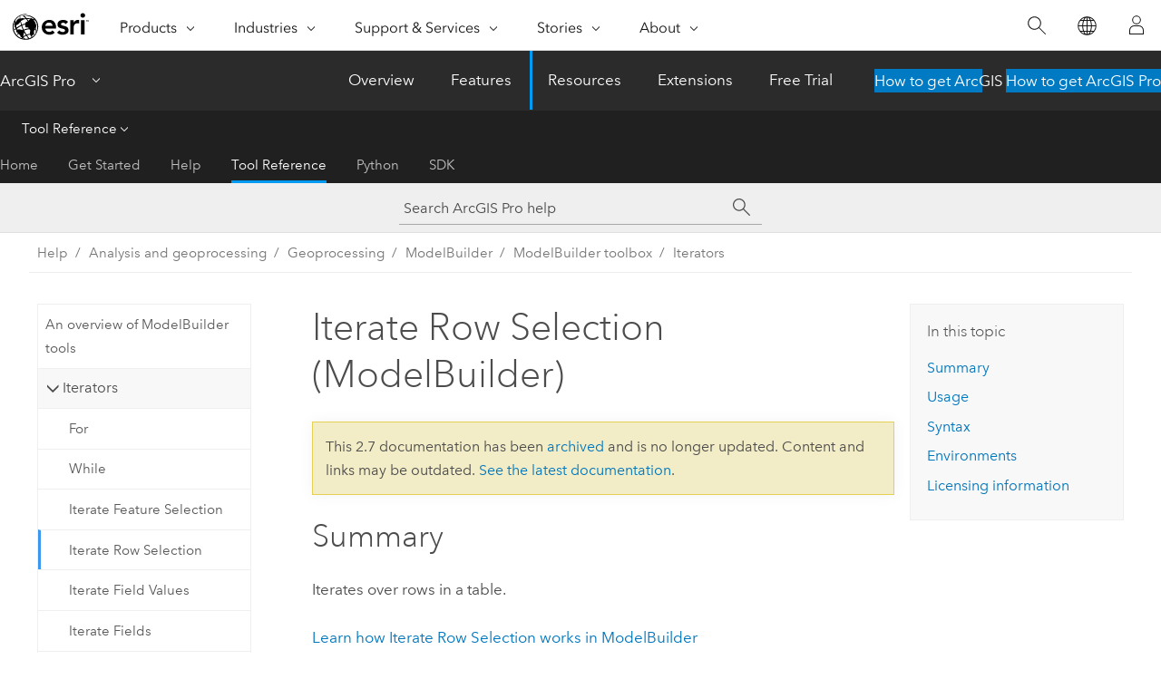

--- FILE ---
content_type: text/html; charset=UTF-8
request_url: https://pro.arcgis.com/en/pro-app/2.7/tool-reference/modelbuilder-toolbox/iterate-row-selection.htm
body_size: 18974
content:


<!DOCTYPE html>
<!--[if lt IE 7]>  <html class="ie lt-ie9 lt-ie8 lt-ie7 ie6" dir="ltr"> <![endif]-->
<!--[if IE 7]>     <html class="ie lt-ie9 lt-ie8 ie7" dir="ltr"> <![endif]-->
<!--[if IE 8]>     <html class="ie lt-ie9 ie8" dir="ltr"> <![endif]-->
<!--[if IE 9]>     <html class="ie ie9" dir="ltr"> <![endif]-->
<!--[if !IE]><!--> <html dir="ltr" lang="en"> <!--<![endif]-->
<head>
<meta name="Slurp" content="noindex,nofollow">
<meta name="DuckDuckBot" content="noindex,nofollow">
<meta name="Baiduspider" content="noindex,nofollow">
<meta name="Applebot" content="noindex,nofollow">
<meta name="Googlebot" content="noindex,nofollow">
<meta name="facebot" content="noindex,nofollow">
<meta name="Bingbot" content="noindex,nofollow">
<link rel="canonical" href="https://pro.arcgis.com/en/pro-app/latest/tool-reference/modelbuilder-toolbox/iterate-row-selection.htm">
    <meta charset="utf-8">
    <title>Iterate Row Selection (ModelBuilder)&mdash;ArcGIS Pro | Documentation</title>
    <meta content="IE=edge,chrome=1" http-equiv="X-UA-Compatible">

    <script>
      var appOverviewURL = "/content/esri-sites/en-us/arcgis/products/arcgis-pro/overview";
    </script>

    <script>
      var docConfig = {
        locale: 'en'
        ,localedir: 'en'
        ,langSelector: ''
        
        ,relativeUrl: false
        

        ,searchformUrl: '/search/'
        ,tertiaryNavIndex: '2'

        
      };
    </script>
	 


    
    <!--[if lt IE 9]>
      <script src="/cdn/js/libs/html5shiv.js" type="text/javascript"></script>
      <script src="/cdn/js/libs/selectivizr-min.js" type="text/javascript"></script>
      <script src="/cdn/js/libs/json2.js" type="text/javascript"></script>
      <script src="/cdn/js/libs/html5shiv-printshiv.js" type="text/javascript" >

    <![endif]-->

     <!--[if lt IE 11]>
    <script>
      $$(document).ready(function(){
        $$(".hideOnIE").hide();
      });
    </script>
    <![endif]-->
	<meta name="viewport" content="width=device-width, user-scalable=no">
	<link href="/assets/img/favicon.ico" rel="shortcut icon" >
	<link href="/assets/css/screen.css" media="screen" rel="stylesheet" type="text/css" />
	<link href="/cdn/calcite/css/documentation.css" media="screen" rel="stylesheet" type="text/css" />
	<link href="/assets/css/print.css" media="print" type="text/css" rel="stylesheet" />

	<!--
	<link href="/assets/css/screen_l10n.css" media="screen" rel="stylesheet" type="text/css" />
	<link href="/assets/css/documentation/base_l10n.css" media="screen" rel="stylesheet" type="text/css" />
	<link href="/assets/css/print_l10n.css" media="print" type="text/css" rel="stylesheet" />
	-->
	<script src="/cdn/js/libs/latest/jquery.latest.min.js" type="text/javascript"></script>
    <script src="/cdn/js/libs/latest/jquery-migrate-latest.min.js" type="text/javascript"></script>
	<script src="/cdn/js/libs/jquery.cookie.js" type="text/javascript"></script>
	<link href="/cdn/css/colorbox.css" media="screen" rel="stylesheet" type="text/css" />
	<link href="/cdn/css/colorbox_l10n.css" media="screen" rel="stylesheet" type="text/css" />
	<script src="/cdn/js/libs/jquery.colorbox-min.js" type="text/javascript"></script>
	<script src="/assets/js/video-init.js" type="text/javascript"></script>
	<script src="/assets/js/sitecfg.js" type="text/javascript"></script>
	
		<script src="/assets/js/signIn.js" type="text/javascript"></script>
	

	<!--- Language Picker -->
	<script src="/assets/js/locale/l10NStrings.js" type="text/javascript"></script>
	
		<script src="/assets/js/locale/langSelector.js" type="text/javascript"></script>
	

	<script src="/assets/js/calcite-web.js" type="text/javascript"></script>



  <!--- search MD -->
    <META name="description" content="ArcGIS geoprocessing tool that iterates over rows in a table."><META name="last-modified" content="2020-11-18"><META name="product" content="arcgis-pro"><META name="version" content="pro2.7"><META name="search-collection" content="help"><META name="search-category" content="help-general"><META name="subject" content="ANALYSIS"><META name="sub_category" content="ArcGIS Pro"><META name="content_type" content="Tool Reference"><META name="subject_label" content="ANALYSIS"><META name="sub_category_label" content="ArcGIS Pro"><META name="content_type_label" content="Tool Reference"><META name="content-language" content="en">
    <!--- search MD -->
      
    <!-- Add in Global Nav -->
    <link rel="stylesheet" href="//webapps-cdn.esri.com/CDN/components/global-nav/css/gn.css" />
    <!--<script src="//webapps-cdn.esri.com/CDN/components/global-nav/test_data.js"></script>-->
    <script src="//webapps-cdn.esri.com/CDN/components/global-nav/js/gn.js"></script>
    <!-- End Add in Global Nav -->

</head>

<!--
      pub: GUID-1330709E-4CDA-431F-BC31-839DFD2035CC=28
      tpc: GUID-295A0167-D813-45A1-8B7B-E52373D25C8B=9
      -->


<!-- variable declaration, if any -->

<body class="claro en pro esrilocalnav">
  <!-- Secondary nav -->
  <script>
     insertElem("div", "local-navigation", '<nav id="second-nav" navtype="existingNavigation" domain="'+_esriAEMHost+'" path="'+appOverviewURL+'"></nav>' )
  </script>

  
<!-- End of drawer -->

  
  <div class="wrapper">
      <!--googleoff: all-->


      <div id="skip-to-content">
        <!--googleoff: all-->
        <div class="search">
        <div class="esri-search-box">
          <div class="search-component">
            <form id="helpSearchForm">
              <input class="esri-search-textfield leader" name="q" placeholder="Search ArcGIS Pro help" autocapitalize="off" autocomplete="off" autocorrect="off" spellcheck="false">
  <input type="hidden" name="collection" value="help" />
  <input type="hidden" name="product" value="arcgis-pro" />
  <input type="hidden" name="version" value="pro2.7" />
  <input type="hidden" name="language" value="en" />
  <button class="esri-search-button-submit" type="submit"></button>
            </form>
          </div>
        </div>
      </div>
        <!--googleon: all-->
       
        <!-- content goes here -->
        <div class="grid-container ">
          

            
              
  <!--BREADCRUMB-BEG--><div id="bigmac" class="sticky-breadcrumbs trailer-2" data-spy="affix" data-offset-top="180"> </div><!--BREADCRUMB-END-->
  <!--googleoff: all-->
    <div class="column-5 tablet-column-12 trailer-2 ">
      <aside class="js-accordion accordion reference-index" aria-live="polite" role="tablist">
        <div></div>
      </aside>

      <div class="js-sticky scroll-show tablet-hide leader-1 back-to-top" data-top="0" style="top: 0px;">
        <a href="#" class="btn btn-fill btn-clear">Back to Top</a>
      </div>
    </div>
  <!--googleon: all-->
  
            
            
            
	
		<div class="column-13  pre-1 content-section">
	
		<header class="trailer-1"><h1>Iterate Row Selection (ModelBuilder)</h1></header>

		 
	<!--googleoff: all-->
	
		
				<aside id="main-toc-small" class="js-accordion accordion tablet-show trailer-1">
			      <div class="accordion-section">
			        <h4 class="accordion-title">In this topic</h4>
			        <div class="accordion-content list-plain">
			          <ol class="list-plain pre-0 trailer-0"><li><a href="#S_GUID-852BAF38-0B63-4A13-BA46-B372ACDDCB0B">Summary</a></li><li><a href="#ESRI_USAGES_B12423E5E20747489D3A73AF199B4DFA">Usage</a></li><li><a href="#GUID-790D58FC-2667-41D6-B839-A89DFFCD9B30">Syntax</a></li><li><a href="#GUID-72FC81E7-D9EA-463C-8DA7-272C322263A3">Environments</a></li><li><a href="#L_">Licensing information</a></li></ol>
			        </div>
			      </div>
			     </aside>
		
    
   <!--googleon: all-->


		<main>
			
	
    	
    


			
<div class="section1 summary padded-anchor" id="S_GUID-852BAF38-0B63-4A13-BA46-B372ACDDCB0B" purpose="summary"><h2>Summary</h2><p id="GUID-852BAF38-0B63-4A13-BA46-B372ACDDCB0B"> Iterates over rows in a table. </p><p id="GUID-9072586E-4F16-4AF7-83ED-4C17B0028451"><a class="xref xref" href="/en/pro-app/2.7/tool-reference/modelbuilder-toolbox/examples-of-using-iterators-in-modelbuilder.htm#ESRI_SECTION1_6DAC76648FEB466388AD883E141D3960">Learn how <span purpose="gptoolref">Iterate Row Selection</span> works in ModelBuilder</a></p></div><div class="section1 gptoolusages padded-anchor" id="ESRI_USAGES_B12423E5E20747489D3A73AF199B4DFA" purpose="gptoolusages"><h2>Usage</h2><ul purpose="gptoolusages"><li purpose="gptoolusage" id="ESRI_USAGE_A0D07B3C8C6F49BFBB635E1062D7A7B5" esri_qref="yes"><p id="GUID-ACD1D5FF-FE0D-4D83-899F-6BAABB09E36B">This tool is intended for use in ModelBuilder, not in Python scripting.</p></li><li purpose="gptoolusage" id="ESRI_USAGE_52B4A523C6D442FC825581AEA1663064" esri_qref="no"><p id="GUID-DDCEEB08-78FA-4D3A-A479-F5620F096F75">More than one group by field can be used for the selection. If one or more group by fields are selected, the number of iterations is determined by the number of unique combinations of the group by fields. For each iteration, the selection of the output feature layer is determined by the number of records that match the given combination of the group by fields. If more than one group by field is chosen, the values are concatenated &lt;field value1&gt;_&lt;field value2&gt; in the output inline variable name. See an example below where two
group fields: <span class="usertext">CALL_TYPE</span> and <span class="usertext">Crime_Peri</span> (crime period) are used. The output <span class="uicontrol">Value</span> is Vandalism_Morning and so on for
the other values.
<figure class="fig" href="#"><img src="GUID-41B0CDFA-AF80-4175-AF23-1763A7BB81E6-web.png" alt="Iterate Row Selection" title="Iterate Row Selection"></figure></p></li><li purpose="gptoolusage" id="ESRI_USAGE_DA0B0CCBA4554625A44321C38B996C55" esri_qref="no"><p id="GUID-20DC7359-D964-4353-AA5F-0D0D945F4281">If no group by field is chosen, the output value is the group by ObjectID field, and the selection is one record per selection.</p></li>
<li purpose="gptoolusage" id="ESRI_USAGE_6D8C132D6B994F078A2E7EE9B7E89E54" esri_qref="no"><p id="GUID-61336E0B-C5D5-482B-8861-0F86689DA098">The tool has two outputs: <span class="uicontrol">Selected Rows</span> and group <span class="uicontrol">Value</span> of the Object ID field for selected features, which could be used as <a class="xref xref" esrisubtype="extrel" hrefpfx="/en/pro-app/2.7/help/analysis/geoprocessing" href="/en/pro-app/2.7/help/analysis/geoprocessing/modelbuilder/inline-variable-substitution.htm">inline variable</a> <span class="usertext">%Value%</span> in other tools.</p></li><li purpose="gptoolusage" id="ESRI_USAGE_1BC59949E908468AAFAF4C28A76A0635" esri_qref="no"><p id="GUID-86FDDAE7-CA16-4ECC-9CDE-487D0AD85D5B">If an Iterator is added to a model, all tools in the model will iterate for each value in the iterator. If you do not want to run each tool in the model for each iterated value, create a <a class="xref xref" esrisubtype="extrel" hrefpfx="/en/pro-app/2.7/help/analysis/geoprocessing" href="/en/pro-app/2.7/help/analysis/geoprocessing/modelbuilder/add-a-submodel-to-a-model.htm">sub-model, model within a model, or nested model</a> that contains only the iterator and add it as a model tool into the main model.</p></li></ul></div><div class="section1 gpsyntax padded-anchor" id="GUID-790D58FC-2667-41D6-B839-A89DFFCD9B30" purpose="gptoolsyntax"><h2>Syntax</h2><pre class="gpexpression padded-anchor" purpose="gptoolexpression">arcpy.mb.IterateRowSelection(in_table, {fields}, {skip_nulls})</pre><table class="gptoolparamtbl"><thead><tr><td class="th_p">Parameter</td><td class="th_e">Explanation</td><td class="th_d">Data Type</td></tr></thead><tr purpose="gptoolparam" id="GUID-CD8936E9-417F-4086-9AC1-7499BF6D9537" paramname="in_table" expression="in_table"><td class="gptoolparamname"><div class="">in_table</div></td><td purpose="gptoolparamdesc"><p id="GUID-7DD2A3B6-32AE-4512-AD9D-08893BAD0547">The table containing records to iterate through.</p></td><td purpose="gptoolparamtype">Table View</td></tr><tr purpose="gptoolparam" id="GUID-626F997E-73F3-49CE-8FF6-C5F7BBBAEDA5" paramname="fields" expression="[fields,...]" expressionhint="[fields,...]"><td class="gptoolparamname"><div class="">fields</div><div class="expressionhint" purpose="expressionhint">[fields,...]</div><div class="paramhint">(Optional)</div></td><td purpose="gptoolparamdesc"><p id="GUID-66D45974-3FAE-4584-BA39-B95861CBF30B">The input field or fields used to group the features for selection. Any number of input fields can be defined, resulting in a selection based on a unique combination of the fields. If a field is not specified, the Object ID is used to iterate over features.</p>


</td><td purpose="gptoolparamtype">Value Table</td></tr><tr purpose="gptoolparam" id="GUID-C2FC9EBE-39DA-453F-AD5F-A8701F4AC4B5" paramname="skip_nulls" expression="skip_nulls"><td class="gptoolparamname"><div class="">skip_nulls</div><div class="paramhint">(Optional)</div></td><td purpose="gptoolparamdesc"><p id="GUID-1B14C84A-424D-4FFE-8B2B-8A41593D6149"> Specifies if null values in the grouping fields are skipped during selection. </p><ul purpose="ul" id="UL_0B369DD2361C497D8414E5350F88E62B"><li purpose="li" id="LI_0300EC805F1A46D5B353C57D01EDC65C"> Checked—Skip through all the null values in the grouping fields during selection.</li><li purpose="li" id="LI_51A3A5047B9E49AFAA8C34B3A274F1BE">Unchecked—Include all the null values in the grouping fields during selection. This is the default.</li></ul></td><td purpose="gptoolparamtype">Boolean</td></tr></table><div class="section3 gpderivedval padded-anchor" id="ESRI_DERIVEDOUTPUTS_5AF79157DAB7415CB234291CBA88B71D" purpose="gptoolderivedval"><h4>Derived Output</h4><table class="gptoolderivedvaltbl" id="ESRI_DERIVEDOUTPUTS_5AF79157DAB7415CB234291CBA88B71D"><thead><tr><td class="th_p">Name</td><td class="th_e">Explanation</td><td class="th_d">Data Type</td></tr></thead><tr purpose="gptoolderivedval" cid="2Earpv"><td purpose="gptoolderivedvalname">selection</td><td purpose="gptoolderivedvaldesc"><p id="GUID-A80A3287-27E3-4772-A921-48E87AFB4F8F">A table view that can be used in other geoprocessing tools that accept a table view in ModelBuilder.</p></td><td purpose="gptoolderivedvaltype">Table View</td></tr><tr purpose="gptoolderivedval" cid="1x6wA5"><td purpose="gptoolderivedvalname">value</td><td purpose="gptoolderivedvaldesc"><p id="GUID-FDCF2684-B1D2-489E-8EB6-0460E1EE93C7">The field values returned by each iteration. If more than one group by field is chosen, the values are concatenated &lt;field value1&gt;_&lt;field value2&gt;.</p></td><td purpose="gptoolderivedvaltype">Variant</td></tr></table></div></div>
<div class="section1 gpenvs padded-anchor" id="GUID-72FC81E7-D9EA-463C-8DA7-272C322263A3" purpose="gptoolenvs"><h2>Environments</h2><div class="gptoolenvs" id="GUID-72FC81E7-D9EA-463C-8DA7-272C322263A3" purpose="gptoolenvs"><a class="xref " esrisubtype="extrel" hrefpfx="/en/pro-app/2.7/tool-reference" href="/en/pro-app/2.7/tool-reference/environment-settings/current-workspace.htm">Current Workspace</a></div><div class="gptoolenvs_specialcases" purpose="gptoolenvs_specialcases"></div></div><a name="sect_gplicense"></a><div class="section1 gplicense padded-anchor" id="L_" purpose="gplicense"><h2>Licensing information</h2><ul><li>Basic: Yes</li><li>Standard: Yes</li><li>Advanced: Yes</li></ul></div>
			
				<hr>
				<!--googleoff: all-->
				
	
        
		    <p class="feedback right">
		        <a id="afb" class="icon-ui-contact" href="/feedback/" data-langlabel="feedback-on-this-topic" >Feedback on this topic?</a>
		    </p>
        
	

				<!--googleon: all-->
			
		</main>
	</div>
	
	<!--googleoff: all-->
	
		
			<div id="main-toc-large" class="column-5">
			    <div class="panel font-size--2 tablet-hide trailer-1">
			      <h5 class="trailer-half">In this topic</h5>
			      <ol class="list-plain pre-0 trailer-0"><li><a href="#S_GUID-852BAF38-0B63-4A13-BA46-B372ACDDCB0B">Summary</a></li><li><a href="#ESRI_USAGES_B12423E5E20747489D3A73AF199B4DFA">Usage</a></li><li><a href="#GUID-790D58FC-2667-41D6-B839-A89DFFCD9B30">Syntax</a></li><li><a href="#GUID-72FC81E7-D9EA-463C-8DA7-272C322263A3">Environments</a></li><li><a href="#L_">Licensing information</a></li></ol>
			    </div>
			    
			    
	  		</div>
		
    
   <!--googleon: all-->




          
        </div>
        <!-- ENDPAGECONTENT -->

      </div>

    </div>  <!-- End of wrapper -->

    <div id="globalfooter"></div>

  <!--googleoff: all-->

  
	<script src="/assets/js/init.js" type="text/javascript"></script>
	<!--<script src="/assets/js/drop-down.js" type="text/javascript"></script>-->
	<script src="/assets/js/search/searchform.js" type="text/javascript"></script>
	<script src="/cdn/js/link-modifier.js" type="text/javascript"></script>
	<script src="/cdn/js/sitewide.js" type="text/javascript"></script>
	<script src="/cdn/js/libs/highlight.pack.js" type="text/javascript"></script>
	<script>hljs.initHighlightingOnLoad();</script>


  
    

  <script src="/cdn/js/affix.js" type="text/javascript"></script>
  <script type="text/javascript">
    $(function () {
          var appendFlg = true;

          $("#bigmac")
          .on("affixed.bs.affix", function (evt) {
            if (appendFlg) {
              $("<a class='crumb' href='#'>Iterate Row Selection (ModelBuilder)</a>").insertAfter ($("#bigmac nav a").last());
              appendFlg = false;
            }
          })
          .on ("affix-top.bs.affix", function(evt) {
            if (!appendFlg) {
              $("#bigmac nav a").last().remove();
            }
            appendFlg = true;
          })
    })
  </script>
  
        <script type="text/javascript">
          window.doctoc = {
            pubID: "1549",
            tpcID: "17",
            
            hideToc : false
          }
        </script>

        <script type="text/javascript" src="/en/pro-app/2.7/help/main/1868.js" ></script>
        <script type="text/javascript" src="/en/pro-app/2.7/tool-reference/modelbuilder-toolbox/1549.js" ></script>
        <script type="text/javascript" src="/cdn/calcite/js/protoc.js" ></script>

        

  <noscript>
        <p>
            <a href="flisting.htm">flist</a>
        </p>
    </noscript>
    
	<script src="//mtags.arcgis.com/tags-min.js"></script>

  
  
    
    
    <script>
      insertCss(_esriAEMHost+"/etc.clientlibs/esri-sites/components/content/local-navigation/clientlibs.css")
      document.write("<script src='" + _esriAEMHost+"/etc.clientlibs/esri-sites/clientlibs/localNav.js'><\/script>");
    </script>

  </body>
</html>

--- FILE ---
content_type: text/html; charset=UTF-8
request_url: https://pro.arcgis.com/en/pro-app/latest/tool-reference/modelbuilder-toolbox/iterate-row-selection.htm
body_size: 19085
content:


<!DOCTYPE html>
<!--[if lt IE 7]>  <html class="ie lt-ie9 lt-ie8 lt-ie7 ie6" dir="ltr"> <![endif]-->
<!--[if IE 7]>     <html class="ie lt-ie9 lt-ie8 ie7" dir="ltr"> <![endif]-->
<!--[if IE 8]>     <html class="ie lt-ie9 ie8" dir="ltr"> <![endif]-->
<!--[if IE 9]>     <html class="ie ie9" dir="ltr"> <![endif]-->
<!--[if !IE]><!--> <html dir="ltr" lang="en"> <!--<![endif]-->
<head>
    <meta charset="utf-8">
    <title>Iterate Row Selection (ModelBuilder)&mdash;ArcGIS Pro | Documentation</title>
    <meta content="IE=edge,chrome=1" http-equiv="X-UA-Compatible">

    <script>
      var appOverviewURL = "/content/esri-sites/en-us/arcgis/products/arcgis-pro/overview";
    </script>

    <script>
      var docConfig = {
        locale: 'en'
        ,localedir: 'en'
        ,langSelector: ''
        
        ,relativeUrl: false
        

        ,searchformUrl: '/search/'
        ,tertiaryNavIndex: '2'

        
      };
    </script>
	 


    
    <!--[if lt IE 9]>
      <script src="/cdn/js/libs/html5shiv.js" type="text/javascript"></script>
      <script src="/cdn/js/libs/selectivizr-min.js" type="text/javascript"></script>
      <script src="/cdn/js/libs/json2.js" type="text/javascript"></script>
      <script src="/cdn/js/libs/html5shiv-printshiv.js" type="text/javascript" >

    <![endif]-->

     <!--[if lt IE 11]>
    <script>
      $$(document).ready(function(){
        $$(".hideOnIE").hide();
      });
    </script>
    <![endif]-->
	<meta name="viewport" content="width=device-width, user-scalable=no">
	<link href="/assets/img/favicon.ico" rel="shortcut icon" >
	<link href="/assets/css/screen.css" media="screen" rel="stylesheet" type="text/css" />
	<link href="/cdn/calcite/css/documentation.css" media="screen" rel="stylesheet" type="text/css" />
	<link href="/assets/css/print.css" media="print" type="text/css" rel="stylesheet" />

	<!--
	<link href="/assets/css/screen_l10n.css" media="screen" rel="stylesheet" type="text/css" />
	<link href="/assets/css/documentation/base_l10n.css" media="screen" rel="stylesheet" type="text/css" />
	<link href="/assets/css/print_l10n.css" media="print" type="text/css" rel="stylesheet" />
	-->
	<script src="/cdn/js/libs/latest/jquery.latest.min.js" type="text/javascript"></script>
    <script src="/cdn/js/libs/latest/jquery-migrate-latest.min.js" type="text/javascript"></script>
	<script src="/cdn/js/libs/jquery.cookie.js" type="text/javascript"></script>
	<link href="/cdn/css/colorbox.css" media="screen" rel="stylesheet" type="text/css" />
	<link href="/cdn/css/colorbox_l10n.css" media="screen" rel="stylesheet" type="text/css" />
	<script src="/cdn/js/libs/jquery.colorbox-min.js" type="text/javascript"></script>
	<script src="/assets/js/video-init.js" type="text/javascript"></script>
	<script src="/assets/js/sitecfg.js" type="text/javascript"></script>
	
		<script src="/assets/js/signIn.js" type="text/javascript"></script>
	
	

	<!--- Language Picker -->
	<script src="/assets/js/locale/l10NStrings.js" type="text/javascript"></script>
	
		<script src="/assets/js/locale/langSelector.js" type="text/javascript"></script>
	

	<script src="/assets/js/calcite-web.js" type="text/javascript"></script>



  <!--- search MD -->
    <META name="description" content="ArcGIS geoprocessing tool that iterates over rows in a table."><META name="last-modified" content="2025-10-9"><META name="product" content="arcgis-pro"><META name="version" content="pro3.6"><META name="search-collection" content="help"><META name="search-category" content="help-general"><META name="subject" content="ANALYSIS"><META name="sub_category" content="ArcGIS Pro"><META name="content_type" content="Tool Reference"><META name="subject_label" content="ANALYSIS"><META name="sub_category_label" content="ArcGIS Pro"><META name="content_type_label" content="Tool Reference"><META name="content-language" content="en">
    <!--- search MD -->
      
    <!-- Add in Global Nav -->
    <link rel="stylesheet" href="//webapps-cdn.esri.com/CDN/components/global-nav/css/gn.css" />
    <!--<script src="//webapps-cdn.esri.com/CDN/components/global-nav/test_data.js"></script>-->
    <script src="//webapps-cdn.esri.com/CDN/components/global-nav/js/gn.js"></script>
    <!-- End Add in Global Nav -->

</head>

<!--
      pub: GUID-1330709E-4CDA-431F-BC31-839DFD2035CC=46
      tpc: GUID-295A0167-D813-45A1-8B7B-E52373D25C8B=10
      help-ids: []
      -->


<!-- variable declaration, if any -->

<body class="claro en pro esrilocalnav">
  <!-- Secondary nav -->
  <script>
     insertCss(_esriAEMHost+"/etc.clientlibs/esri-sites/components/content/local-navigation/clientlibs.css")
     insertElem("div", "local-navigation", '<nav id="second-nav" navtype="existingNavigation" domain="'+_esriAEMHost+'" path="'+appOverviewURL+'"></nav>' )
  </script>

  
<!-- End of drawer -->

  
  <div class="wrapper">
      <!--googleoff: all-->


      <div id="skip-to-content">
        <!--googleoff: all-->
        <div class="search">
        <div class="esri-search-box">
          <div class="search-component">
            <form id="helpSearchForm">
              <input class="esri-search-textfield leader" name="q" placeholder="Search ArcGIS Pro help" autocapitalize="off" autocomplete="off" autocorrect="off" spellcheck="false" aria-label="Search ArcGIS Pro help">
  <input type="hidden" name="collection" value="help" />
  <input type="hidden" name="product" value="arcgis-pro" />
  <input type="hidden" name="version" value="pro3.6" />
  <input type="hidden" name="language" value="en" />
  <button class="esri-search-button-submit" type="submit" aria-label="Search"></button>
            </form>
          </div>
        </div>
      </div>
        <!--googleon: all-->
       
        <!-- content goes here -->
        <div class="grid-container ">
          

            
              
  <!--BREADCRUMB-BEG--><div id="bigmac" class="sticky-breadcrumbs trailer-2" data-spy="affix" data-offset-top="180"> </div><!--BREADCRUMB-END-->
  <!--googleoff: all-->
    <div class="column-5 tablet-column-12 trailer-2 ">
      <aside class="js-accordion accordion reference-index" aria-live="polite" role="tablist">
        <div></div>
      </aside>

      <div class="js-sticky scroll-show tablet-hide leader-1 back-to-top" data-top="0" style="top: 0px;">
        <a href="#" class="btn btn-fill btn-clear">Back to Top</a>
      </div>
    </div>
  <!--googleon: all-->
  
            
            
            
	
		<div class="column-13  pre-1 content-section">
	
		<header class="trailer-1"><h1>Iterate Row Selection (ModelBuilder)</h1></header>

		 
	<!--googleoff: all-->
	
		
				<aside id="main-toc-small" class="js-accordion accordion tablet-show trailer-1">
			      <div class="accordion-section">
			        <h4 class="accordion-title">In this topic</h4>
			        <div class="accordion-content list-plain">
			          <ol class="list-plain pre-0 trailer-0"><li><a href="#S_GUID-852BAF38-0B63-4A13-BA46-B372ACDDCB0B">Summary</a></li><li><a href="#ESRI_USAGES_B12423E5E20747489D3A73AF199B4DFA">Usage</a></li><li><a href="#GUID-790D58FC-2667-41D6-B839-A89DFFCD9B30">Parameters</a></li><li><a href="#GUID-72FC81E7-D9EA-463C-8DA7-272C322263A3">Environments</a></li><li><a href="#L_">Licensing information</a></li></ol>
			        </div>
			      </div>
			     </aside>
		
    
   <!--googleon: all-->


		<main>
			
	
    	
    


			
<div class="section1 summary padded-anchor" id="S_GUID-852BAF38-0B63-4A13-BA46-B372ACDDCB0B" purpose="summary"><h2>Summary</h2><p id="GUID-852BAF38-0B63-4A13-BA46-B372ACDDCB0B"> Iterates over rows in a table. </p><p id="GUID-9072586E-4F16-4AF7-83ED-4C17B0028451"><a class="xref xref" href="/en/pro-app/3.6/tool-reference/modelbuilder-toolbox/examples-of-using-iterators-in-modelbuilder.htm#ESRI_SECTION1_6DAC76648FEB466388AD883E141D3960">Learn how <span purpose="gptoolref">Iterate Row Selection</span> works in <span class="ph">ModelBuilder</span></a></p></div><div class="section1 gptoolusages padded-anchor" id="ESRI_USAGES_B12423E5E20747489D3A73AF199B4DFA" purpose="gptoolusages"><h2>Usage</h2><ul purpose="gptoolusages"><li purpose="gptoolusage" id="ESRI_USAGE_A0D07B3C8C6F49BFBB635E1062D7A7B5" esri_qref="yes" conrefsub="GUID-C2E89F00-DD1C-45BF-A054-2A2DCA8B320C/ESRI_USAGE_5216F99FBEA147968CF8E72CF18C03D8"><p id="GUID-ACD1D5FF-FE0D-4D83-899F-6BAABB09E36B">This tool is only available from <span class="ph">ModelBuilder</span>  for use in models. The tool is not available from the <span class="uicontrol">Geoprocessing</span> pane or from <span class="ph">Python</span>.</p></li><li purpose="gptoolusage" id="ESRI_USAGE_52B4A523C6D442FC825581AEA1663064" esri_qref="no"><p id="GUID-DDCEEB08-78FA-4D3A-A479-F5620F096F75">More than one group by field can be used for the selection. If one or more group by fields are specified, the number of iterations is determined by the number of unique combinations of the group by fields. For each iteration, the selection of the output feature layer is determined by the number of records that match the given combination of the group by fields. If more than one group by field is specified, the values are concatenated &lt;field value1&gt;_&lt;field value2&gt; in the output inline variable name. In the example below, two
group fields, <span class="uicontrol">CALL_TYPE</span> and <span class="uicontrol">Crime_Peri</span> (crime period), are used. The output value is <span class="uicontrol">Vandalism_Morning</span>, and so on for
the other values.
</p><p id="GUID-5DFB66EF-A131-4AFE-A374-8F7F558DEA3E"><figure class="fig" href="#"><img src="GUID-41B0CDFA-AF80-4175-AF23-1763A7BB81E6-web.jpg" alt="Iterate Row Selection tool parameters" title="Iterate Row Selection tool parameters" loading="lazy"></figure></p></li><li purpose="gptoolusage" id="ESRI_USAGE_DA0B0CCBA4554625A44321C38B996C55" esri_qref="no"><p id="GUID-20DC7359-D964-4353-AA5F-0D0D945F4281">If no group by field is specified, the output value will be grouped by the Object ID field, and the selection is one record per selection.</p></li>
<li purpose="gptoolusage" id="ESRI_USAGE_6D8C132D6B994F078A2E7EE9B7E89E54" esri_qref="no"><p id="GUID-61336E0B-C5D5-482B-8861-0F86689DA098">The tool has two outputs: <span class="uicontrol">Selected Rows</span> and group <span class="uicontrol">Value</span> of the Object ID field for selected features, which can be used as an <a class="xref xref" esrisubtype="extrel" hrefpfx="/en/pro-app/3.6/help/analysis/geoprocessing" href="/en/pro-app/3.6/help/analysis/geoprocessing/modelbuilder/inline-variable-substitution.htm">inline variable</a> (<span class="usertext" purpose="codeph">%Value%</span>) in other tools.</p></li><li purpose="gptoolusage" id="ESRI_USAGE_1BC59949E908468AAFAF4C28A76A0635" esri_qref="no"><p id="GUID-86FDDAE7-CA16-4ECC-9CDE-487D0AD85D5B">If an iterator is added to a model, all tools in the model will iterate for each value in the iterator. If you do not want to run each tool in the model for each iterated value, create a <a class="xref xref" esrisubtype="extrel" hrefpfx="/en/pro-app/3.6/help/analysis/geoprocessing" href="/en/pro-app/3.6/help/analysis/geoprocessing/modelbuilder/add-a-submodel-to-a-model.htm">submodel, model within a model, or nested model</a> that contains only the iterator, and add it as a model tool to the main model.</p></li></ul></div><div class="section1 gpsyntax padded-anchor modifier-class trailer-2 js-tab-group" id="GUID-790D58FC-2667-41D6-B839-A89DFFCD9B30" purpose="gptoolsyntax"><h2>Parameters</h2><nav class="tab-nav"><a class="tab-title is-active js-tab gptab" val="dialog">Dialog</a></nav><section class="tab-contents"><article class="tab-section js-tab-section is-active"><p><table class="gptoolparamtbl"><thead><tr><td class="th_p">Label</td><td class="th_e">Explanation</td><td class="th_d">Data Type</td></tr></thead><tr purpose="gptoolparamdialog" id="GUID-CD8936E9-417F-4086-9AC1-7499BF6D9537" paramname="in_table" expression="in_table"><td class="gptoolparamname"><div class=""> Input Table</div></td><td purpose="gptoolparamdesc"><p id="GUID-7DD2A3B6-32AE-4512-AD9D-08893BAD0547">The table containing the records that will be iterated.</p></td><td purpose="gptoolparamtype">Table View</td></tr><tr purpose="gptoolparamdialog" id="GUID-626F997E-73F3-49CE-8FF6-C5F7BBBAEDA5" paramname="fields" expression="[fields,...]" expressionhint="[fields,...]"><td class="gptoolparamname"><div class=""> Group By Fields</div><div class="paramhint">(Optional)</div></td><td purpose="gptoolparamdesc"><p id="GUID-66D45974-3FAE-4584-BA39-B95861CBF30B">The input field or fields that will be used to group the features for selection. Any number of input fields can be defined, resulting in a selection based on a unique combination of the fields. If no field is specified, the Object ID will be used to iterate over features.</p>


</td><td purpose="gptoolparamtype">Value Table</td></tr><tr purpose="gptoolparamdialog" id="GUID-C2FC9EBE-39DA-453F-AD5F-A8701F4AC4B5" paramname="skip_nulls" expression="skip_nulls"><td class="gptoolparamname"><div class=""> Skip Null Values</div><div class="paramhint">(Optional)</div></td><td purpose="gptoolparamdesc"><p id="GUID-1B14C84A-424D-4FFE-8B2B-8A41593D6149"> Specifies whether null values in the grouping fields will be skipped during selection. </p><ul purpose="ul" id="UL_0B369DD2361C497D8414E5350F88E62B"><li purpose="li" id="LI_0300EC805F1A46D5B353C57D01EDC65C"> Checked—The null values in the grouping fields will be skipped during selection.</li><li purpose="li" id="LI_51A3A5047B9E49AFAA8C34B3A274F1BE">Unchecked—The null values in the grouping fields will not be skipped during selection. This is the default.</li></ul></td><td purpose="gptoolparamtype">Boolean</td></tr></table><div class="section3 gpderivedval padded-anchor" id="ESRI_DERIVEDOUTPUTS_5AF79157DAB7415CB234291CBA88B71D" purpose="gptoolderivedval"><h3>Derived Output</h3><table class="gptoolderivedvaltbl" id="ESRI_DERIVEDOUTPUTS_5AF79157DAB7415CB234291CBA88B71D"><thead><tr><td class="th_p">Label</td><td class="th_e">Explanation</td><td class="th_d">Data Type</td></tr></thead><tr><td>Selected Rows</td><td><span purpose="dialog"><p id="GUID-A80A3287-27E3-4772-A921-48E87AFB4F8F">A table view that can be used in other geoprocessing tools that accept a table view in <span class="ph">ModelBuilder</span>.</p></span></td><td purpose="gptoolderivedvaltype">Table View</td></tr><tr><td>Value</td><td><span purpose="dialog"><p id="GUID-FDCF2684-B1D2-489E-8EB6-0460E1EE93C7">The field values returned by each iteration. If more than one group by field is specified, the values are concatenated &lt;field value1&gt;_&lt;field value2&gt;.</p></span></td><td purpose="gptoolderivedvaltype">Variant</td></tr></table></div></p></article></section></div>
<div class="section1 gpenvs padded-anchor" id="GUID-72FC81E7-D9EA-463C-8DA7-272C322263A3" purpose="gptoolenvs"><h2>Environments</h2><div class="gptoolenvs" id="GUID-72FC81E7-D9EA-463C-8DA7-272C322263A3" purpose="gptoolenvs"><a class="xref " esrisubtype="extrel" hrefpfx="/en/pro-app/3.6/tool-reference" href="/en/pro-app/3.6/tool-reference/environment-settings/current-workspace.htm">Current Workspace</a></div></div><a name="sect_gplicense"></a><div class="section1 gplicense padded-anchor" id="L_" purpose="gplicense"><h2>Licensing information</h2><ul><li>Basic: Yes</li><li>Standard: Yes</li><li>Advanced: Yes</li></ul></div><section class="section2 leader-1" purpose="relatedtopics"><h4 class="trailer-0">Related topics</h4><ul class="pre-0 trailer-2"><li><a class="xref relatedtopic" href="/en/pro-app/3.6/tool-reference/modelbuilder-toolbox/an-overview-of-the-modelbuilder-toolbox.htm">An overview of ModelBuilder tools</a></li><li><a class="xref relatedtopic" href="/en/pro-app/3.6/tool-reference/modelbuilder-toolbox/examples-of-using-iterators-in-modelbuilder.htm">Examples of using iterators in ModelBuilder</a></li></ul></section>
			
				<hr>
				<!--googleoff: all-->
				
	
        
		    <p class="feedback right">
		        <a id="afb" class="icon-ui-contact" href="/feedback/" data-langlabel="feedback-on-this-topic" >Feedback on this topic?</a>
		    </p>
        
	

				<!--googleon: all-->
			
		</main>
	</div>
	
	<!--googleoff: all-->
	
		
			<div id="main-toc-large" class="column-5">
			    <div class="panel font-size--2 tablet-hide trailer-1">
			      <h5 class="trailer-half">In this topic</h5>
			      <ol class="list-plain pre-0 trailer-0"><li><a href="#S_GUID-852BAF38-0B63-4A13-BA46-B372ACDDCB0B">Summary</a></li><li><a href="#ESRI_USAGES_B12423E5E20747489D3A73AF199B4DFA">Usage</a></li><li><a href="#GUID-790D58FC-2667-41D6-B839-A89DFFCD9B30">Parameters</a></li><li><a href="#GUID-72FC81E7-D9EA-463C-8DA7-272C322263A3">Environments</a></li><li><a href="#L_">Licensing information</a></li></ol>
			    </div>
			    
			    
	  		</div>
		
    
   <!--googleon: all-->




          
        </div>
        <!-- ENDPAGECONTENT -->

      </div>

    </div>  <!-- End of wrapper -->

    <div id="globalfooter"></div>

  <!--googleoff: all-->

  
	<script src="/assets/js/init.js" type="text/javascript"></script>
	<!--<script src="/assets/js/drop-down.js" type="text/javascript"></script>-->
	<script src="/assets/js/search/searchform.js" type="text/javascript"></script>
	<script src="/cdn/js/link-modifier.js" type="text/javascript"></script>
	<script src="/cdn/js/sitewide.js" type="text/javascript"></script>
	<script src="/cdn/js/libs/highlight.pack.js" type="text/javascript"></script>
	<script>hljs.initHighlightingOnLoad();</script>


  
    

  <script src="/cdn/js/affix.js" type="text/javascript"></script>
  <script type="text/javascript">
    $(function () {
          var appendFlg = true;

          $("#bigmac")
          .on("affixed.bs.affix", function (evt) {
            if (appendFlg) {
              $("<a class='crumb' href='#'>Iterate Row Selection (ModelBuilder)</a>").insertAfter ($("#bigmac nav a").last());
              appendFlg = false;
            }
          })
          .on ("affix-top.bs.affix", function(evt) {
            if (!appendFlg) {
              $("#bigmac nav a").last().remove();
            }
            appendFlg = true;
          })
    })
  </script>
  
        <script type="text/javascript">
          window.doctoc = {
            pubID: "1549",
            tpcID: "17",
            
            hideToc : false
          }
        </script>

        <script type="text/javascript" src="/en/pro-app/3.6/help/main/1868.js" ></script>
        <script type="text/javascript" src="/en/pro-app/3.6/tool-reference/modelbuilder-toolbox/1549.js" ></script>
        <script type="text/javascript" src="/cdn/calcite/js/protoc.js" ></script>

        

  <noscript>
        <p>
            <a href="flisting.htm">flist</a>
        </p>
    </noscript>
    
	<script src="//mtags.arcgis.com/tags-min.js"></script>

  
  
    
    
    <script>
      document.write("<script src='" + _esriAEMHost+"/etc.clientlibs/esri-sites/clientlibs/localNav.js'><\/script>");
    </script>

  </body>
</html>

--- FILE ---
content_type: application/javascript
request_url: https://pro.arcgis.com/en/pro-app/2.7/help/analysis/geoprocessing/modelbuilder/1405.js?_=1769001372692
body_size: 8635
content:
;(function (){
          treedata = (window.treedata || {});
          treedata.data["root_1405"]  = {  
              "parent" : "",
              "children" : ["1405_91","1405_87","1405_95","1405_124","1405_90","1405_92","1405_89","1405_86","1405_93","1405_119","1405_88","1405_128","1405_131","1405_130","1405_h0","1405_h1"]
            },
treedata.data["1405_91"]  = {
            "parent" : "root_1405",
            "label" : "What is ModelBuilder?",
            "url" : "/en/pro-app/2.7/help/analysis/geoprocessing/modelbuilder/what-is-modelbuilder-.htm"
            
          },
treedata.data["1405_87"]  = {
            "parent" : "root_1405",
            "label" : "ModelBuilder vocabulary",
            "url" : "/en/pro-app/2.7/help/analysis/geoprocessing/modelbuilder/modelbuilder-vocabulary.htm"
            
          },
treedata.data["1405_95"]  = {
            "parent" : "root_1405",
            "label" : "Use ModelBuilder",
            "url" : "/en/pro-app/2.7/help/analysis/geoprocessing/modelbuilder/modelbuilder-quick-tour.htm"
            
          },
treedata.data["1405_124"]  = {
            "parent" : "root_1405",
            "label" : "ModelBuilder: migration to ArcGIS Pro",
            "url" : "/en/pro-app/2.7/help/analysis/geoprocessing/modelbuilder/modelbuilder-changes-in-arcgis-pro.htm"
            
          },
treedata.data["1405_90"]  = {
            "parent" : "root_1405",
            "label" : "Open ModelBuilder",
            "url" : "/en/pro-app/2.7/help/analysis/geoprocessing/modelbuilder/open-modelbuilder.htm"
            
          },
treedata.data["1405_92"]  = {
            "parent" : "root_1405",
            "label" : "Add, connect, and modify data and tools in a model",
            "url" : "/en/pro-app/2.7/help/analysis/geoprocessing/modelbuilder/add-connect-and-modify-data-and-tools-in-a-model.htm"
            
          },
treedata.data["1405_89"]  = {
            "parent" : "root_1405",
            "label" : "Validate a model",
            "url" : "/en/pro-app/2.7/help/analysis/geoprocessing/modelbuilder/validate-a-model.htm"
            
          },
treedata.data["1405_86"]  = {
            "parent" : "root_1405",
            "label" : "Run a model",
            "url" : "/en/pro-app/2.7/help/analysis/geoprocessing/modelbuilder/run-a-model.htm"
            
          },
treedata.data["1405_93"]  = {
            "parent" : "root_1405",
            "label" : "Model parameters",
            "url" : "/en/pro-app/2.7/help/analysis/geoprocessing/modelbuilder/model-parameters.htm"
            
          },
treedata.data["1405_119"]  = {
            "parent" : "root_1405",
            "label" : "Create a model tool",
            "url" : "/en/pro-app/2.7/help/analysis/geoprocessing/modelbuilder/create-a-model-tool.htm"
            
          },
treedata.data["1405_88"]  = {
            "parent" : "root_1405",
            "label" : "Model properties",
            "url" : "/en/pro-app/2.7/help/analysis/geoprocessing/modelbuilder/model-properties.htm"
            
          },
treedata.data["1405_128"]  = {
            "parent" : "root_1405",
            "label" : "Model diagram appearance",
            "url" : "/en/pro-app/2.7/help/analysis/geoprocessing/modelbuilder/diagram-and-display-properties.htm"
            
          },
treedata.data["1405_131"]  = {
            "parent" : "root_1405",
            "label" : "ModelBuilder Report",
            "url" : "/en/pro-app/2.7/help/analysis/geoprocessing/modelbuilder/model-report.htm"
            
          },
treedata.data["1405_130"]  = {
            "parent" : "root_1405",
            "label" : "Search and filter elements in a model",
            "url" : "/en/pro-app/2.7/help/analysis/geoprocessing/modelbuilder/search-and-filter-elements-in-a-model.htm"
            
          },
treedata.data["1405_h0"]  = { 
              "parent" : "root_1405",
              "label" : "Advanced Techniques",
              "children" : ["1405_127","1405_126","1405_125","1405_123","1405_121","1405_120","1405_122","1405_132","1405_133","1405_129","1405_139","1405_14"]
            }
            ,
treedata.data["1405_127"]  = {
            "parent" : "1405_h0",
            "label" : "Grouping",
            "url" : "/en/pro-app/2.7/help/analysis/geoprocessing/modelbuilder/grouping.htm"
            
          },
treedata.data["1405_126"]  = {
            "parent" : "1405_h0",
            "label" : "Inline variable substitution",
            "url" : "/en/pro-app/2.7/help/analysis/geoprocessing/modelbuilder/inline-variable-substitution.htm"
            
          },
treedata.data["1405_125"]  = {
            "parent" : "1405_h0",
            "label" : "Preconditions",
            "url" : "/en/pro-app/2.7/help/analysis/geoprocessing/modelbuilder/using-preconditions.htm"
            
          },
treedata.data["1405_123"]  = {
            "parent" : "1405_h0",
            "label" : "Iterators",
            "url" : "/en/pro-app/2.7/help/analysis/geoprocessing/modelbuilder/iterators-for-looping.htm"
            
          },
treedata.data["1405_121"]  = {
            "parent" : "1405_h0",
            "label" : "Use feedback loops",
            "url" : "/en/pro-app/2.7/help/analysis/geoprocessing/modelbuilder/using-feedback-in-iteration.htm"
            
          },
treedata.data["1405_120"]  = {
            "parent" : "1405_h0",
            "label" : "Utilities",
            "url" : "/en/pro-app/2.7/help/analysis/geoprocessing/modelbuilder/utility-tools.htm"
            
          },
treedata.data["1405_122"]  = {
            "parent" : "1405_h0",
            "label" : "If-then-else branching and logical tools",
            "url" : "/en/pro-app/2.7/help/analysis/geoprocessing/modelbuilder/if-then-else-branching-and-logical-tools.htm"
            
          },
treedata.data["1405_132"]  = {
            "parent" : "1405_h0",
            "label" : "Add a submodel to a model",
            "url" : "/en/pro-app/2.7/help/analysis/geoprocessing/modelbuilder/add-a-submodel-to-a-model.htm"
            
          },
treedata.data["1405_133"]  = {
            "parent" : "1405_h0",
            "label" : "Export a model to Python",
            "url" : "/en/pro-app/2.7/help/analysis/geoprocessing/modelbuilder/exporting-a-model-to-python.htm"
            
          },
treedata.data["1405_129"]  = {
            "parent" : "1405_h0",
            "label" : "Schedule a model",
            "url" : "/en/pro-app/2.7/help/analysis/geoprocessing/modelbuilder/scheduling-a-model-run.htm"
            
          },
treedata.data["1405_139"]  = {
            "parent" : "1405_h0",
            "label" : "Intermediate data",
            "url" : "/en/pro-app/2.7/help/analysis/geoprocessing/modelbuilder/intermediate-data.htm"
            
          },
treedata.data["1405_14"]  = {
            "parent" : "1405_h0",
            "label" : "Write geoprocessing output to memory",
            "url" : "/en/pro-app/2.7/help/analysis/geoprocessing/modelbuilder/the-in-memory-workspace.htm"
            
          },
treedata.data["1405_h1"]  = { 
              "parent" : "root_1405",
              "label" : "Tutorials",
              "children" : ["1405_136","1405_135","1405_134","1405_138","1405_137"]
            }
            ,
treedata.data["1405_136"]  = {
            "parent" : "1405_h1",
            "label" : "Work with Iterate Feature Classes",
            "url" : "/en/pro-app/2.7/help/analysis/geoprocessing/modelbuilder/working-with-iterate-feature-classes.htm"
            
          },
treedata.data["1405_135"]  = {
            "parent" : "1405_h1",
            "label" : "Work with Iterate Feature Selection",
            "url" : "/en/pro-app/2.7/help/analysis/geoprocessing/modelbuilder/working-with-iterate-feature-class-selection.htm"
            
          },
treedata.data["1405_134"]  = {
            "parent" : "1405_h1",
            "label" : "Work with For iterator",
            "url" : "/en/pro-app/2.7/help/analysis/geoprocessing/modelbuilder/working-with-for-iterator.htm"
            
          },
treedata.data["1405_138"]  = {
            "parent" : "1405_h1",
            "label" : "Work with Iterate Multivalue",
            "url" : "/en/pro-app/2.7/help/analysis/geoprocessing/modelbuilder/working-with-iterate-multivalue.htm"
            
          },
treedata.data["1405_137"]  = {
            "parent" : "1405_h1",
            "label" : "Work with a model within a model",
            "url" : "/en/pro-app/2.7/help/analysis/geoprocessing/modelbuilder/working-with-model-within-a-model.htm"
            
          }
        })()

--- FILE ---
content_type: application/javascript
request_url: https://pro.arcgis.com/en/pro-app/2.7/help/data/geodatabases/overview/1778.js?_=1769001372687
body_size: 33930
content:
;(function (){
          treedata = (window.treedata || {});
          treedata.data["root_1778"]  = {  
              "parent" : "",
              "children" : ["1778_h0","1778_h1","1778_h2","1778_h7","1778_h8","1778_h13","1778_h14","1778_h18","1778_h23"]
            },
treedata.data["1778_h0"]  = { 
              "parent" : "root_1778",
              "label" : "The geodatabase",
              "children" : ["1778_46","1778_17","1778_56","1778_11","1778_51","1778_57","1778_29","1778_32"]
            }
            ,
treedata.data["1778_46"]  = {
            "parent" : "1778_h0",
            "label" : "What is a geodatabase?",
            "url" : "/en/pro-app/2.7/help/data/geodatabases/overview/what-is-a-geodatabase-.htm"
            
          },
treedata.data["1778_17"]  = {
            "parent" : "1778_h0",
            "label" : "The architecture of a geodatabase",
            "url" : "/en/pro-app/2.7/help/data/geodatabases/overview/the-architecture-of-a-geodatabase.htm"
            
          },
treedata.data["1778_56"]  = {
            "parent" : "1778_h0",
            "label" : "Fundamentals of the geodatabase",
            "url" : "/en/pro-app/2.7/help/data/geodatabases/overview/fundamentals-of-the-geodatabase.htm"
            
          },
treedata.data["1778_11"]  = {
            "parent" : "1778_h0",
            "label" : "Table basics",
            "url" : "/en/pro-app/2.7/help/data/geodatabases/overview/table-basics.htm"
            
          },
treedata.data["1778_51"]  = {
            "parent" : "1778_h0",
            "label" : "Feature class basics",
            "url" : "/en/pro-app/2.7/help/data/geodatabases/overview/feature-class-basics.htm"
            
          },
treedata.data["1778_57"]  = {
            "parent" : "1778_h0",
            "label" : "Types of geodatabases",
            "url" : "/en/pro-app/2.7/help/data/geodatabases/overview/types-of-geodatabases.htm"
            
          },
treedata.data["1778_29"]  = {
            "parent" : "1778_h0",
            "label" : "Client and geodatabase compatibility",
            "url" : "/en/pro-app/2.7/help/data/geodatabases/overview/client-geodatabase-compatibility.htm"
            
          },
treedata.data["1778_32"]  = {
            "parent" : "1778_h0",
            "label" : "Create geodatabases",
            "url" : "/en/pro-app/2.7/help/data/geodatabases/overview/an-overview-of-creating-geodatabases.htm"
            
          },
treedata.data["1778_h1"]  = { 
              "parent" : "root_1778",
              "label" : "Copy geodatabase schema",
              "children" : ["1778_9","1778_25"]
            }
            ,
treedata.data["1778_9"]  = {
            "parent" : "1778_h1",
            "label" : "Copy a file or mobile geodatabase",
            "url" : "/en/pro-app/2.7/help/data/geodatabases/overview/copying-a-geodatabase-using-the-copy-tool.htm"
            
          },
treedata.data["1778_25"]  = {
            "parent" : "1778_h1",
            "label" : "Copying a geodatabase using geodatabase XML workspaces",
            "url" : "/en/pro-app/2.7/help/data/geodatabases/overview/copying-a-geodatabase-using-geodatabase-xml-workspaces.htm"
            
          },
treedata.data["1778_h2"]  = { 
              "parent" : "root_1778",
              "label" : "Define data properties",
              "children" : ["1778_48","1778_h3","1778_h4","1778_h5","1778_h6"]
            }
            ,
treedata.data["1778_48"]  = {
            "parent" : "1778_h2",
            "label" : "Introduction to geodatabase data properties",
            "url" : "/en/pro-app/2.7/help/data/geodatabases/overview/an-overview-of-geodatabase-data-properties.htm"
            
          },
treedata.data["1778_h3"]  = { 
              "parent" : "1778_h2",
              "label" : "Geodatabase table properties",
              "children" : ["1778_21","1778_10","1778_16","1778_14","1778_19","1778_24","1778_45","1778_13"]
            }
            ,
treedata.data["1778_21"]  = {
            "parent" : "1778_h3",
            "label" : "An overview of table properties",
            "url" : "/en/pro-app/2.7/help/data/geodatabases/overview/an-overview-of-table-properties.htm"
            
          },
treedata.data["1778_10"]  = {
            "parent" : "1778_h3",
            "label" : "Define tables",
            "url" : "/en/pro-app/2.7/help/data/geodatabases/overview/defining-tables.htm"
            
          },
treedata.data["1778_16"]  = {
            "parent" : "1778_h3",
            "label" : "Define feature class properties",
            "url" : "/en/pro-app/2.7/help/data/geodatabases/overview/defining-feature-class-properties.htm"
            
          },
treedata.data["1778_14"]  = {
            "parent" : "1778_h3",
            "label" : "Define fields in tables",
            "url" : "/en/pro-app/2.7/help/data/geodatabases/overview/defining-fields-in-tables.htm"
            
          },
treedata.data["1778_19"]  = {
            "parent" : "1778_h3",
            "label" : "ArcGIS field data types",
            "url" : "/en/pro-app/2.7/help/data/geodatabases/overview/arcgis-field-data-types.htm"
            
          },
treedata.data["1778_24"]  = {
            "parent" : "1778_h3",
            "label" : "Modify field properties",
            "url" : "/en/pro-app/2.7/help/data/geodatabases/overview/modifying-field-properties.htm"
            
          },
treedata.data["1778_45"]  = {
            "parent" : "1778_h3",
            "label" : "Data types in geodatabases",
            "url" : "/en/pro-app/2.7/help/data/geodatabases/overview/data-types-in-the-dbms.htm"
            
          },
treedata.data["1778_13"]  = {
            "parent" : "1778_h3",
            "label" : "A quick tour of Unicode",
            "url" : "/en/pro-app/2.7/help/data/geodatabases/overview/a-quick-tour-of-unicode.htm"
            
          },
treedata.data["1778_h4"]  = { 
              "parent" : "1778_h2",
              "label" : "Spatial indexes",
              "children" : ["1778_35","1778_47"]
            }
            ,
treedata.data["1778_35"]  = {
            "parent" : "1778_h4",
            "label" : "Spatial indexes in the geodatabase",
            "url" : "/en/pro-app/2.7/help/data/geodatabases/overview/an-overview-of-spatial-indexes-in-the-geodatabase.htm"
            
          },
treedata.data["1778_47"]  = {
            "parent" : "1778_h4",
            "label" : "Modify a spatial index",
            "url" : "/en/pro-app/2.7/help/data/geodatabases/overview/modifying-a-spatial-index.htm"
            
          },
treedata.data["1778_h5"]  = { 
              "parent" : "1778_h2",
              "label" : "Spatial references in geodatabases",
              "children" : ["1778_3","1778_34"]
            }
            ,
treedata.data["1778_3"]  = {
            "parent" : "1778_h5",
            "label" : "An overview of spatial references",
            "url" : "/en/pro-app/2.7/help/data/geodatabases/overview/an-overview-of-spatial-references.htm"
            
          },
treedata.data["1778_34"]  = {
            "parent" : "1778_h5",
            "label" : "The properties of a spatial reference",
            "url" : "/en/pro-app/2.7/help/data/geodatabases/overview/the-properties-of-a-spatial-reference.htm"
            
          },
treedata.data["1778_h6"]  = { 
              "parent" : "1778_h2",
              "label" : "Configuration keywords in geodatabases",
              "children" : ["1778_5","1778_33","1778_31"]
            }
            ,
treedata.data["1778_5"]  = {
            "parent" : "1778_h6",
            "label" : "What are configuration keywords?",
            "url" : "/en/pro-app/2.7/help/data/geodatabases/overview/what-are-configuration-keywords.htm"
            
          },
treedata.data["1778_33"]  = {
            "parent" : "1778_h6",
            "label" : "Configuration keywords for file geodatabases",
            "url" : "/en/pro-app/2.7/help/data/geodatabases/overview/configuration-keywords-for-file-geodatabases.htm"
            
          },
treedata.data["1778_31"]  = {
            "parent" : "1778_h6",
            "label" : "Configuration keywords for enterprise geodatabases",
            "url" : "/en/pro-app/2.7/help/data/geodatabases/overview/configuration-keywords-for-enterprise-geodatabases.htm"
            
          },
treedata.data["1778_h7"]  = { 
              "parent" : "root_1778",
              "label" : "Add datasets to a geodatabase",
              "children" : ["1778_71","1778_72","1778_69","1778_78","1778_77"]
            }
            ,
treedata.data["1778_71"]  = {
            "parent" : "1778_h7",
            "label" : "Create datasets in a geodatabase",
            "url" : "/en/pro-app/2.7/help/data/geodatabases/overview/create-datasets-in-a-geodatabase.htm"
            
          },
treedata.data["1778_72"]  = {
            "parent" : "1778_h7",
            "label" : "Copy feature datasets, feature classes, and tables to a geodatabase",
            "url" : "/en/pro-app/2.7/help/data/geodatabases/overview/copy-feature-datasets-classes-and-tables-to-another-geodatabase.htm"
            
          },
treedata.data["1778_69"]  = {
            "parent" : "1778_h7",
            "label" : "Register a table or view with the geodatabase",
            "url" : "/en/pro-app/2.7/help/data/geodatabases/overview/register-a-table-or-view-with-the-geodatabase.htm"
            
          },
treedata.data["1778_78"]  = {
            "parent" : "1778_h7",
            "label" : "Import data",
            "url" : "/en/pro-app/2.7/help/data/geodatabases/overview/import-data.htm"
            
          },
treedata.data["1778_77"]  = {
            "parent" : "1778_h7",
            "label" : "Export data",
            "url" : "/en/pro-app/2.7/help/data/geodatabases/overview/export-data.htm"
            
          },
treedata.data["1778_h8"]  = { 
              "parent" : "root_1778",
              "label" : "Data design",
              "children" : ["1778_15","1778_43","1778_41","1778_22","1778_4","1778_23","1778_42","1778_91","1778_h9","1778_h12"]
            }
            ,
treedata.data["1778_15"]  = {
            "parent" : "1778_h8",
            "label" : "Data design",
            "url" : "/en/pro-app/2.7/help/data/geodatabases/overview/view-and-edit-fields-domains-and-subtypes.htm"
            
          },
treedata.data["1778_43"]  = {
            "parent" : "1778_h8",
            "label" : "An overview of fields",
            "url" : "/en/pro-app/2.7/help/data/geodatabases/overview/an-overview-of-fields.htm"
            
          },
treedata.data["1778_41"]  = {
            "parent" : "1778_h8",
            "label" : "Create and manage fields",
            "url" : "/en/pro-app/2.7/help/data/geodatabases/overview/create-modify-and-delete-fields.htm"
            
          },
treedata.data["1778_22"]  = {
            "parent" : "1778_h8",
            "label" : "Introduction to attribute domains",
            "url" : "/en/pro-app/2.7/help/data/geodatabases/overview/an-overview-of-attribute-domains.htm"
            
          },
treedata.data["1778_4"]  = {
            "parent" : "1778_h8",
            "label" : "Create and manage domains",
            "url" : "/en/pro-app/2.7/help/data/geodatabases/overview/create-modify-and-delete-domains.htm"
            
          },
treedata.data["1778_23"]  = {
            "parent" : "1778_h8",
            "label" : "Introduction to subtypes",
            "url" : "/en/pro-app/2.7/help/data/geodatabases/overview/an-overview-of-subtypes.htm"
            
          },
treedata.data["1778_42"]  = {
            "parent" : "1778_h8",
            "label" : "Create and manage subtypes",
            "url" : "/en/pro-app/2.7/help/data/geodatabases/overview/create-modify-and-delete-subtypes.htm"
            
          },
treedata.data["1778_91"]  = {
            "parent" : "1778_h8",
            "label" : "Create and manage contingent values",
            "url" : "/en/pro-app/2.7/help/data/geodatabases/overview/contingent-values.htm"
            
          },
treedata.data["1778_h9"]  = { 
              "parent" : "1778_h8",
              "label" : "Attribute rules",
              "children" : ["1778_84","1778_88","1778_h10","1778_h11","1778_89","1778_90","1778_93"]
            }
            ,
treedata.data["1778_84"]  = {
            "parent" : "1778_h9",
            "label" : "Introduction to attribute rules",
            "url" : "/en/pro-app/2.7/help/data/geodatabases/overview/an-overview-of-attribute-rules.htm"
            
          },
treedata.data["1778_88"]  = {
            "parent" : "1778_h9",
            "label" : "Create and manage attribute rules",
            "url" : "/en/pro-app/2.7/help/data/geodatabases/overview/create-modify-and-delete-attribute-rules.htm"
            
          },
treedata.data["1778_h10"]  = { 
              "parent" : "1778_h9",
              "label" : "Attribute rule script expressions",
              "children" : ["1778_137","1778_92","1778_94"]
            }
            ,
treedata.data["1778_137"]  = {
            "parent" : "1778_h10",
            "label" : "Author attribute rule script expressions",
            "url" : "/en/pro-app/2.7/help/data/geodatabases/overview/author-attribute-rule-script-expressions.htm"
            
          },
treedata.data["1778_92"]  = {
            "parent" : "1778_h10",
            "label" : "Attribute rule script expression examples",
            "url" : "/en/pro-app/2.7/help/data/geodatabases/overview/attribute-rule-script-expression.htm"
            
          },
treedata.data["1778_94"]  = {
            "parent" : "1778_h10",
            "label" : "Attribute rule dictionary keywords",
            "url" : "/en/pro-app/2.7/help/data/geodatabases/overview/attribute-rule-dictionary-keywords.htm"
            
          },
treedata.data["1778_h11"]  = { 
              "parent" : "1778_h9",
              "label" : "Rule types",
              "children" : ["1778_85","1778_87","1778_86"]
            }
            ,
treedata.data["1778_85"]  = {
            "parent" : "1778_h11",
            "label" : "Calculation attribute rules",
            "url" : "/en/pro-app/2.7/help/data/geodatabases/overview/calculation-attribute-rules.htm"
            
          },
treedata.data["1778_87"]  = {
            "parent" : "1778_h11",
            "label" : "Constraint attribute rules",
            "url" : "/en/pro-app/2.7/help/data/geodatabases/overview/constraint-attribute-rules.htm"
            
          },
treedata.data["1778_86"]  = {
            "parent" : "1778_h11",
            "label" : "Validation attribute rules",
            "url" : "/en/pro-app/2.7/help/data/geodatabases/overview/validation-attribute-rules.htm"
            
          },
treedata.data["1778_89"]  = {
            "parent" : "1778_h9",
            "label" : "Share datasets with attribute rules",
            "url" : "/en/pro-app/2.7/help/data/geodatabases/overview/share-datasets-with-attribute-rules.htm"
            
          },
treedata.data["1778_90"]  = {
            "parent" : "1778_h9",
            "label" : "Evaluate attribute rules",
            "url" : "/en/pro-app/2.7/help/data/geodatabases/overview/evaluate-attribute-rules.htm"
            
          },
treedata.data["1778_93"]  = {
            "parent" : "1778_h9",
            "label" : "Manage attribute rule errors",
            "url" : "/en/pro-app/2.7/help/data/geodatabases/overview/manage-attribute-rule-errors.htm"
            
          },
treedata.data["1778_h12"]  = { 
              "parent" : "1778_h8",
              "label" : "Editor tracking",
              "children" : ["1778_95","1778_96"]
            }
            ,
treedata.data["1778_95"]  = {
            "parent" : "1778_h12",
            "label" : "Introduction to editor tracking",
            "url" : "/en/pro-app/2.7/help/data/geodatabases/overview/introduction-to-editor-tracking.htm"
            
          },
treedata.data["1778_96"]  = {
            "parent" : "1778_h12",
            "label" : "Enable editor tracking",
            "url" : "/en/pro-app/2.7/help/data/geodatabases/overview/enable-editor-tracking.htm"
            
          },
treedata.data["1778_h13"]  = { 
              "parent" : "root_1778",
              "label" : "Data management and transactions",
              "children" : ["1778_80","1778_81","1778_65"]
            }
            ,
treedata.data["1778_80"]  = {
            "parent" : "1778_h13",
            "label" : "Data management and transactions",
            "url" : "/en/pro-app/2.7/help/data/geodatabases/overview/an-overview-of-data-management-and-transactions.htm"
            
          },
treedata.data["1778_81"]  = {
            "parent" : "1778_h13",
            "label" : "Enterprise data management strategies",
            "url" : "/en/pro-app/2.7/help/data/geodatabases/overview/data-management-strategies.htm"
            
          },
treedata.data["1778_65"]  = {
            "parent" : "1778_h13",
            "label" : "Geodatabase administration with geoprocessing tools",
            "url" : "/en/pro-app/2.7/help/data/geodatabases/overview/performing-geodatabase-adminstration-tasks-using-geoprocessing.htm"
            
          },
treedata.data["1778_h14"]  = { 
              "parent" : "root_1778",
              "label" : "Versioned data",
              "children" : ["1778_30","1778_126","1778_8","1778_h15","1778_h16"]
            }
            ,
treedata.data["1778_30"]  = {
            "parent" : "1778_h14",
            "label" : "Overview of versioning",
            "url" : "/en/pro-app/2.7/help/data/geodatabases/overview/overview-of-versioning-in-arcgis-pro.htm"
            
          },
treedata.data["1778_126"]  = {
            "parent" : "1778_h14",
            "label" : "Versioning types",
            "url" : "/en/pro-app/2.7/help/data/geodatabases/overview/versioning-types.htm"
            
          },
treedata.data["1778_8"]  = {
            "parent" : "1778_h14",
            "label" : "Versioning vocabulary",
            "url" : "/en/pro-app/2.7/help/data/geodatabases/overview/versioning-vocabulary.htm"
            
          },
treedata.data["1778_h15"]  = { 
              "parent" : "1778_h14",
              "label" : "Work with branch versioning",
              "children" : ["1778_140","1778_134","1778_127","1778_131","1778_129","1778_83","1778_133","1778_130","1778_138"]
            }
            ,
treedata.data["1778_140"]  = {
            "parent" : "1778_h15",
            "label" : "Branch version scenarios",
            "url" : "/en/pro-app/2.7/help/data/geodatabases/overview/branch-version-scenarios.htm"
            
          },
treedata.data["1778_134"]  = {
            "parent" : "1778_h15",
            "label" : "Register a dataset as branch versioned",
            "url" : "/en/pro-app/2.7/help/data/geodatabases/overview/register-a-dataset-as-branch-versioned.htm"
            
          },
treedata.data["1778_127"]  = {
            "parent" : "1778_h15",
            "label" : "Create a branch version",
            "url" : "/en/pro-app/2.7/help/data/geodatabases/overview/create-branch-version.htm"
            
          },
treedata.data["1778_131"]  = {
            "parent" : "1778_h15",
            "label" : "Delete a branch version",
            "url" : "/en/pro-app/2.7/help/data/geodatabases/overview/delete-a-branch-version.htm"
            
          },
treedata.data["1778_129"]  = {
            "parent" : "1778_h15",
            "label" : "Connect to a branch version",
            "url" : "/en/pro-app/2.7/help/data/geodatabases/overview/connect-to-a-branch-version.htm"
            
          },
treedata.data["1778_83"]  = {
            "parent" : "1778_h15",
            "label" : "Share branch versioned data",
            "url" : "/en/pro-app/2.7/help/data/geodatabases/overview/publish-branch-versioned-data.htm"
            
          },
treedata.data["1778_133"]  = {
            "parent" : "1778_h15",
            "label" : "Reconcile and post edits to a branch version",
            "url" : "/en/pro-app/2.7/help/data/geodatabases/overview/reconcile-and-post-edits-to-a-branch-version.htm"
            
          },
treedata.data["1778_130"]  = {
            "parent" : "1778_h15",
            "label" : "Manage branch versions",
            "url" : "/en/pro-app/2.7/help/data/geodatabases/overview/manage-branch-versions.htm"
            
          },
treedata.data["1778_138"]  = {
            "parent" : "1778_h15",
            "label" : "Automate reconcile and post operations for sync-enabled branch versioned data",
            "url" : "/en/pro-app/2.7/help/data/geodatabases/overview/automate-reconcile-and-post-operations-for-sync-enabled-branch-versioned-data.htm"
            
          },
treedata.data["1778_h16"]  = { 
              "parent" : "1778_h14",
              "label" : "Work with traditional versioning",
              "children" : ["1778_139","1778_36","1778_128","1778_132","1778_82","1778_26","1778_h17","1778_63"]
            }
            ,
treedata.data["1778_139"]  = {
            "parent" : "1778_h16",
            "label" : "Traditional version scenarios",
            "url" : "/en/pro-app/2.7/help/data/geodatabases/overview/traditional-version-scenarios.htm"
            
          },
treedata.data["1778_36"]  = {
            "parent" : "1778_h16",
            "label" : "Register a dataset as traditional versioned",
            "url" : "/en/pro-app/2.7/help/data/geodatabases/overview/a-quick-tour-of-registering-and-unregistering-data-as-versioned.htm"
            
          },
treedata.data["1778_128"]  = {
            "parent" : "1778_h16",
            "label" : "Create a traditional version",
            "url" : "/en/pro-app/2.7/help/data/geodatabases/overview/create-traditional-version.htm"
            
          },
treedata.data["1778_132"]  = {
            "parent" : "1778_h16",
            "label" : "Delete a traditional version",
            "url" : "/en/pro-app/2.7/help/data/geodatabases/overview/delete-a-traditional-version.htm"
            
          },
treedata.data["1778_82"]  = {
            "parent" : "1778_h16",
            "label" : "Connect to a traditional version",
            "url" : "/en/pro-app/2.7/help/data/geodatabases/overview/connect-to-a-version.htm"
            
          },
treedata.data["1778_26"]  = {
            "parent" : "1778_h16",
            "label" : "Manage traditional versions",
            "url" : "/en/pro-app/2.7/help/data/geodatabases/overview/create-modify-and-delete-versions.htm"
            
          },
treedata.data["1778_h17"]  = { 
              "parent" : "1778_h16",
              "label" : "Edit a traditional version",
              "children" : ["1778_64","1778_7","1778_58","1778_67"]
            }
            ,
treedata.data["1778_64"]  = {
            "parent" : "1778_h17",
            "label" : "The traditional versioning editing process",
            "url" : "/en/pro-app/2.7/help/data/geodatabases/overview/the-version-editing-process.htm"
            
          },
treedata.data["1778_7"]  = {
            "parent" : "1778_h17",
            "label" : "Reconcile and post edits to a traditional version",
            "url" : "/en/pro-app/2.7/help/data/geodatabases/overview/reconcile-and-post-edits-to-a-version.htm"
            
          },
treedata.data["1778_58"]  = {
            "parent" : "1778_h17",
            "label" : "Using Python scripting to batch reconcile and post traditional versions",
            "url" : "/en/pro-app/2.7/help/data/geodatabases/overview/using-python-scripting-to-batch-reconcile-and-post-versions.htm"
            
          },
treedata.data["1778_67"]  = {
            "parent" : "1778_h17",
            "label" : "View version changes",
            "url" : "/en/pro-app/2.7/help/data/geodatabases/overview/using-the-version-changes-command.htm"
            
          },
treedata.data["1778_63"]  = {
            "parent" : "1778_h16",
            "label" : "Recommended traditional version administration workflow",
            "url" : "/en/pro-app/2.7/help/data/geodatabases/overview/recommended-version-administration-workflow.htm"
            
          },
treedata.data["1778_h18"]  = { 
              "parent" : "root_1778",
              "label" : "Manage distributed data",
              "children" : ["1778_108","1778_112","1778_h19","1778_h20","1778_h21","1778_h22"]
            }
            ,
treedata.data["1778_108"]  = {
            "parent" : "1778_h18",
            "label" : "Introduction to distributed data",
            "url" : "/en/pro-app/2.7/help/data/geodatabases/overview/introduction-to-distributed-data.htm"
            
          },
treedata.data["1778_112"]  = {
            "parent" : "1778_h18",
            "label" : "Distributed data scenarios",
            "url" : "/en/pro-app/2.7/help/data/geodatabases/overview/distributed-data-scenarios.htm"
            
          },
treedata.data["1778_h19"]  = { 
              "parent" : "1778_h18",
              "label" : "Replication",
              "children" : ["1778_101","1778_121","1778_109","1778_102","1778_117","1778_111","1778_98","1778_113"]
            }
            ,
treedata.data["1778_101"]  = {
            "parent" : "1778_h19",
            "label" : "Geodatabase replication fundamentals",
            "url" : "/en/pro-app/2.7/help/data/geodatabases/overview/geodatabase-replication-fundamentals.htm"
            
          },
treedata.data["1778_121"]  = {
            "parent" : "1778_h19",
            "label" : "Geodatabase replication architecture",
            "url" : "/en/pro-app/2.7/help/data/geodatabases/overview/geodatabase-replication-architecture.htm"
            
          },
treedata.data["1778_109"]  = {
            "parent" : "1778_h19",
            "label" : "Replication types",
            "url" : "/en/pro-app/2.7/help/data/geodatabases/overview/replication-types.htm"
            
          },
treedata.data["1778_102"]  = {
            "parent" : "1778_h19",
            "label" : "Replication and versioning",
            "url" : "/en/pro-app/2.7/help/data/geodatabases/overview/replication-and-versioning.htm"
            
          },
treedata.data["1778_117"]  = {
            "parent" : "1778_h19",
            "label" : "Replication and related data",
            "url" : "/en/pro-app/2.7/help/data/geodatabases/overview/replication-and-related-data.htm"
            
          },
treedata.data["1778_111"]  = {
            "parent" : "1778_h19",
            "label" : "Replication and raster data",
            "url" : "/en/pro-app/2.7/help/data/geodatabases/overview/replication-and-raster-data.htm"
            
          },
treedata.data["1778_98"]  = {
            "parent" : "1778_h19",
            "label" : "Replication with advanced geodatabase datasets",
            "url" : "/en/pro-app/2.7/help/data/geodatabases/overview/replication-with-advanced-geodatabase-datasets.htm"
            
          },
treedata.data["1778_113"]  = {
            "parent" : "1778_h19",
            "label" : "Replication and geodata services",
            "url" : "/en/pro-app/2.7/help/data/geodatabases/overview/replication-and-arcgis-server.htm"
            
          },
treedata.data["1778_h20"]  = { 
              "parent" : "1778_h18",
              "label" : "Create replicas",
              "children" : ["1778_100","1778_115","1778_104","1778_97"]
            }
            ,
treedata.data["1778_100"]  = {
            "parent" : "1778_h20",
            "label" : "Prepare data for replication",
            "url" : "/en/pro-app/2.7/help/data/geodatabases/overview/prepare-data-for-replication.htm"
            
          },
treedata.data["1778_115"]  = {
            "parent" : "1778_h20",
            "label" : "Create a checkout replica",
            "url" : "/en/pro-app/2.7/help/data/geodatabases/overview/create-a-checkout-replica.htm"
            
          },
treedata.data["1778_104"]  = {
            "parent" : "1778_h20",
            "label" : "Create a one-way replica",
            "url" : "/en/pro-app/2.7/help/data/geodatabases/overview/create-a-one-way-replica.htm"
            
          },
treedata.data["1778_97"]  = {
            "parent" : "1778_h20",
            "label" : "Create a two-way replica",
            "url" : "/en/pro-app/2.7/help/data/geodatabases/overview/create-a-two-way-replica.htm"
            
          },
treedata.data["1778_h21"]  = { 
              "parent" : "1778_h18",
              "label" : "Synchronization",
              "children" : ["1778_105","1778_99","1778_116","1778_110","1778_107","1778_125"]
            }
            ,
treedata.data["1778_105"]  = {
            "parent" : "1778_h21",
            "label" : "What is synchronization?",
            "url" : "/en/pro-app/2.7/help/data/geodatabases/overview/what-is-synchronization.htm"
            
          },
treedata.data["1778_99"]  = {
            "parent" : "1778_h21",
            "label" : "A quick tour of replica synchronization",
            "url" : "/en/pro-app/2.7/help/data/geodatabases/overview/a-quick-tour-of-replica-synchronization.htm"
            
          },
treedata.data["1778_116"]  = {
            "parent" : "1778_h21",
            "label" : "Synchronize with filters and related data",
            "url" : "/en/pro-app/2.7/help/data/geodatabases/overview/synchronize-with-filters-and-related-data.htm"
            
          },
treedata.data["1778_110"]  = {
            "parent" : "1778_h21",
            "label" : "Synchronization and topology",
            "url" : "/en/pro-app/2.7/help/data/geodatabases/overview/synchronization-and-topology.htm"
            
          },
treedata.data["1778_107"]  = {
            "parent" : "1778_h21",
            "label" : "Synchronization and versioning",
            "url" : "/en/pro-app/2.7/help/data/geodatabases/overview/synchronization-and-versioning.htm"
            
          },
treedata.data["1778_125"]  = {
            "parent" : "1778_h21",
            "label" : "Resolve synchronization conflicts manually",
            "url" : "/en/pro-app/2.7/help/data/geodatabases/overview/resolve-synchronization-conflicts-manually.htm"
            
          },
treedata.data["1778_h22"]  = { 
              "parent" : "1778_h18",
              "label" : "Manage replicas",
              "children" : ["1778_106","1778_103","1778_119"]
            }
            ,
treedata.data["1778_106"]  = {
            "parent" : "1778_h22",
            "label" : "A quick tour of replica management",
            "url" : "/en/pro-app/2.7/help/data/geodatabases/overview/a-quick-tour-of-replica-management.htm"
            
          },
treedata.data["1778_103"]  = {
            "parent" : "1778_h22",
            "label" : "Work with replica logs",
            "url" : "/en/pro-app/2.7/help/data/geodatabases/overview/replica-logs.htm"
            
          },
treedata.data["1778_119"]  = {
            "parent" : "1778_h22",
            "label" : "Replication and geodatabase compatibility",
            "url" : "/en/pro-app/2.7/help/data/geodatabases/overview/replication-and-geodatabase-compatibility.htm"
            
          },
treedata.data["1778_h23"]  = { 
              "parent" : "root_1778",
              "label" : "Archive data",
              "children" : ["1778_28","1778_38","1778_53","1778_18","1778_68","1778_12","1778_37","1778_h24"]
            }
            ,
treedata.data["1778_28"]  = {
            "parent" : "1778_h23",
            "label" : "What is archiving?",
            "url" : "/en/pro-app/2.7/help/data/geodatabases/overview/what-is-archiving-.htm"
            
          },
treedata.data["1778_38"]  = {
            "parent" : "1778_h23",
            "label" : "Enable archiving",
            "url" : "/en/pro-app/2.7/help/data/geodatabases/overview/enabling-archiving.htm"
            
          },
treedata.data["1778_53"]  = {
            "parent" : "1778_h23",
            "label" : "The archive process",
            "url" : "/en/pro-app/2.7/help/data/geodatabases/overview/the-archive-process.htm"
            
          },
treedata.data["1778_18"]  = {
            "parent" : "1778_h23",
            "label" : "Work with historical moments",
            "url" : "/en/pro-app/2.7/help/data/geodatabases/overview/working-with-historical-moments.htm"
            
          },
treedata.data["1778_68"]  = {
            "parent" : "1778_h23",
            "label" : "Work with the archive class",
            "url" : "/en/pro-app/2.7/help/data/geodatabases/overview/work-with-the-archive-class.htm"
            
          },
treedata.data["1778_12"]  = {
            "parent" : "1778_h23",
            "label" : "Schema changes and archiving",
            "url" : "/en/pro-app/2.7/help/data/geodatabases/overview/schema-changes-and-archiving.htm"
            
          },
treedata.data["1778_37"]  = {
            "parent" : "1778_h23",
            "label" : "Disable archiving",
            "url" : "/en/pro-app/2.7/help/data/geodatabases/overview/disabling-archiving.htm"
            
          },
treedata.data["1778_h24"]  = { 
              "parent" : "1778_h23",
              "label" : "Manage archive history",
              "children" : ["1778_135","1778_136"]
            }
            ,
treedata.data["1778_135"]  = {
            "parent" : "1778_h24",
            "label" : "Archive history",
            "url" : "/en/pro-app/2.7/help/data/geodatabases/overview/archive-history.htm"
            
          },
treedata.data["1778_136"]  = {
            "parent" : "1778_h24",
            "label" : "Trim archive history",
            "url" : "/en/pro-app/2.7/help/data/geodatabases/overview/trim-archive-history.htm"
            
          }
        })()

--- FILE ---
content_type: application/javascript
request_url: https://pro.arcgis.com/en/pro-app/2.7/help/data/introduction/2243.js?_=1769001372689
body_size: 402
content:
;(function (){
          treedata = (window.treedata || {});
          treedata.data["root_2243"]  = {  
              "parent" : "",
              "children" : ["2243_2"]
            },
treedata.data["2243_2"]  = {
            "parent" : "root_2243",
            "label" : "Data types",
            "url" : "/en/pro-app/2.7/help/data/introduction/data-types.htm"
            
          }
        })()

--- FILE ---
content_type: application/javascript
request_url: https://pro.arcgis.com/en/pro-app/2.7/tool-reference/modelbuilder-toolbox/1549.js
body_size: 9200
content:
;(function (){
          treedata = (window.treedata || {});
          treedata.data["root_1549"]  = {  
              "parent" : "",
              "children" : ["1549_14","1549_h0","1549_h1","1549_h2"]
            },
treedata.data["1549_14"]  = {
            "parent" : "root_1549",
            "label" : "An overview of ModelBuilder tools",
            "url" : "/en/pro-app/2.7/tool-reference/modelbuilder-toolbox/an-overview-of-the-modelbuilder-toolbox.htm"
            
          },
treedata.data["1549_h0"]  = { 
              "parent" : "root_1549",
              "label" : "Iterators",
              "children" : ["1549_22","1549_2","1549_18","1549_17","1549_9","1549_41","1549_28","1549_7","1549_16","1549_15","1549_42","1549_27","1549_26","1549_13","1549_21"]
            }
            ,
treedata.data["1549_22"]  = {
            "parent" : "1549_h0",
            "label" : "For",
            "url" : "/en/pro-app/2.7/tool-reference/modelbuilder-toolbox/for.htm"
            
          },
treedata.data["1549_2"]  = {
            "parent" : "1549_h0",
            "label" : "While",
            "url" : "/en/pro-app/2.7/tool-reference/modelbuilder-toolbox/while.htm"
            
          },
treedata.data["1549_18"]  = {
            "parent" : "1549_h0",
            "label" : "Iterate Feature Selection",
            "url" : "/en/pro-app/2.7/tool-reference/modelbuilder-toolbox/iterate-feature-selection.htm"
            
          },
treedata.data["1549_17"]  = {
            "parent" : "1549_h0",
            "label" : "Iterate Row Selection",
            "url" : "/en/pro-app/2.7/tool-reference/modelbuilder-toolbox/iterate-row-selection.htm"
            
          },
treedata.data["1549_9"]  = {
            "parent" : "1549_h0",
            "label" : "Iterate Field Values",
            "url" : "/en/pro-app/2.7/tool-reference/modelbuilder-toolbox/iterate-field-value.htm"
            
          },
treedata.data["1549_41"]  = {
            "parent" : "1549_h0",
            "label" : "Iterate Fields",
            "url" : "/en/pro-app/2.7/tool-reference/modelbuilder-toolbox/iterate-fields.htm"
            
          },
treedata.data["1549_28"]  = {
            "parent" : "1549_h0",
            "label" : "Iterate Multivalue",
            "url" : "/en/pro-app/2.7/tool-reference/modelbuilder-toolbox/iterate-multivalue.htm"
            
          },
treedata.data["1549_7"]  = {
            "parent" : "1549_h0",
            "label" : "Iterate Datasets",
            "url" : "/en/pro-app/2.7/tool-reference/modelbuilder-toolbox/iterate-datasets.htm"
            
          },
treedata.data["1549_16"]  = {
            "parent" : "1549_h0",
            "label" : "Iterate Feature Classes",
            "url" : "/en/pro-app/2.7/tool-reference/modelbuilder-toolbox/iterate-feature-classes.htm"
            
          },
treedata.data["1549_15"]  = {
            "parent" : "1549_h0",
            "label" : "Iterate Files",
            "url" : "/en/pro-app/2.7/tool-reference/modelbuilder-toolbox/iterate-files.htm"
            
          },
treedata.data["1549_42"]  = {
            "parent" : "1549_h0",
            "label" : "Iterate Layers",
            "url" : "/en/pro-app/2.7/tool-reference/modelbuilder-toolbox/iterate-layers.htm"
            
          },
treedata.data["1549_27"]  = {
            "parent" : "1549_h0",
            "label" : "Iterate Rasters",
            "url" : "/en/pro-app/2.7/tool-reference/modelbuilder-toolbox/iterate-rasters.htm"
            
          },
treedata.data["1549_26"]  = {
            "parent" : "1549_h0",
            "label" : "Iterate Tables",
            "url" : "/en/pro-app/2.7/tool-reference/modelbuilder-toolbox/iterate-tables.htm"
            
          },
treedata.data["1549_13"]  = {
            "parent" : "1549_h0",
            "label" : "Iterate Workspaces",
            "url" : "/en/pro-app/2.7/tool-reference/modelbuilder-toolbox/iterate-workspaces.htm"
            
          },
treedata.data["1549_21"]  = {
            "parent" : "1549_h0",
            "label" : "Examples of using iterators in ModelBuilder",
            "url" : "/en/pro-app/2.7/tool-reference/modelbuilder-toolbox/examples-of-using-iterators-in-modelbuilder.htm"
            
          },
treedata.data["1549_h1"]  = { 
              "parent" : "root_1549",
              "label" : "Utilities",
              "children" : ["1549_4","1549_8","1549_24","1549_40","1549_11","1549_25"]
            }
            ,
treedata.data["1549_4"]  = {
            "parent" : "1549_h1",
            "label" : "Calculate Value",
            "url" : "/en/pro-app/2.7/tool-reference/modelbuilder-toolbox/calculate-value.htm"
            
          },
treedata.data["1549_8"]  = {
            "parent" : "1549_h1",
            "label" : "Collect Values",
            "url" : "/en/pro-app/2.7/tool-reference/modelbuilder-toolbox/collect-values.htm"
            
          },
treedata.data["1549_24"]  = {
            "parent" : "1549_h1",
            "label" : "Get Field Value",
            "url" : "/en/pro-app/2.7/tool-reference/modelbuilder-toolbox/get-field-value.htm"
            
          },
treedata.data["1549_40"]  = {
            "parent" : "1549_h1",
            "label" : "Parse Path",
            "url" : "/en/pro-app/2.7/tool-reference/modelbuilder-toolbox/parse-path-ext.htm"
            
          },
treedata.data["1549_11"]  = {
            "parent" : "1549_h1",
            "label" : "Select Data",
            "url" : "/en/pro-app/2.7/tool-reference/modelbuilder-toolbox/select-data.htm"
            
          },
treedata.data["1549_25"]  = {
            "parent" : "1549_h1",
            "label" : "Examples of using ModelBuilder utilities",
            "url" : "/en/pro-app/2.7/tool-reference/modelbuilder-toolbox/examples-of-using-model-only-tools-in-modelbuilder.htm"
            
          },
treedata.data["1549_h2"]  = { 
              "parent" : "root_1549",
              "label" : "Logical",
              "children" : ["1549_30","1549_34","1549_29","1549_36","1549_38","1549_33","1549_35","1549_37","1549_31","1549_39","1549_10","1549_6","1549_32"]
            }
            ,
treedata.data["1549_30"]  = {
            "parent" : "1549_h2",
            "label" : "If Data Exists",
            "url" : "/en/pro-app/2.7/tool-reference/modelbuilder-toolbox/if-data-exists.htm"
            
          },
treedata.data["1549_34"]  = {
            "parent" : "1549_h2",
            "label" : "If Field Exists",
            "url" : "/en/pro-app/2.7/tool-reference/modelbuilder-toolbox/if-field-exists.htm"
            
          },
treedata.data["1549_29"]  = {
            "parent" : "1549_h2",
            "label" : "If Selection Exists",
            "url" : "/en/pro-app/2.7/tool-reference/modelbuilder-toolbox/if-selection-exists.htm"
            
          },
treedata.data["1549_36"]  = {
            "parent" : "1549_h2",
            "label" : "If Coordinate System Is",
            "url" : "/en/pro-app/2.7/tool-reference/modelbuilder-toolbox/if-coordinate-system-is.htm"
            
          },
treedata.data["1549_38"]  = {
            "parent" : "1549_h2",
            "label" : "If Data Type Is",
            "url" : "/en/pro-app/2.7/tool-reference/modelbuilder-toolbox/if-data-type-is.htm"
            
          },
treedata.data["1549_33"]  = {
            "parent" : "1549_h2",
            "label" : "If Feature Type Is",
            "url" : "/en/pro-app/2.7/tool-reference/modelbuilder-toolbox/if-feature-type-is.htm"
            
          },
treedata.data["1549_35"]  = {
            "parent" : "1549_h2",
            "label" : "If Field Value Is",
            "url" : "/en/pro-app/2.7/tool-reference/modelbuilder-toolbox/if-field-value-is.htm"
            
          },
treedata.data["1549_37"]  = {
            "parent" : "1549_h2",
            "label" : "If Row Count Is",
            "url" : "/en/pro-app/2.7/tool-reference/modelbuilder-toolbox/if-row-count-is.htm"
            
          },
treedata.data["1549_31"]  = {
            "parent" : "1549_h2",
            "label" : "If Spatial Relationship Is",
            "url" : "/en/pro-app/2.7/tool-reference/modelbuilder-toolbox/if-spatial-relationship-is.htm"
            
          },
treedata.data["1549_39"]  = {
            "parent" : "1549_h2",
            "label" : "If Value Is",
            "url" : "/en/pro-app/2.7/tool-reference/modelbuilder-toolbox/if-value-is.htm"
            
          },
treedata.data["1549_10"]  = {
            "parent" : "1549_h2",
            "label" : "Merge Branch",
            "url" : "/en/pro-app/2.7/tool-reference/modelbuilder-toolbox/merge-branch.htm"
            
          },
treedata.data["1549_6"]  = {
            "parent" : "1549_h2",
            "label" : "Stop",
            "url" : "/en/pro-app/2.7/tool-reference/modelbuilder-toolbox/stop.htm"
            
          },
treedata.data["1549_32"]  = {
            "parent" : "1549_h2",
            "label" : "Examples of using logical tools in ModelBuilder",
            "url" : "/en/pro-app/2.7/tool-reference/modelbuilder-toolbox/examples-of-using-logical-tools-in-modelbuilder.htm"
            
          }
        })()

--- FILE ---
content_type: application/javascript
request_url: https://pro.arcgis.com/en/pro-app/2.7/help/main/1868.js
body_size: 37475
content:
;(function (){
          treedata = (window.treedata || {});
          window.treedata.mode = 0;
          window.treedata.mapping = {'1868' : 'pro-app/2.7/help/main' ,'1157' : 'pro-app/2.7/help/projects' ,'2000' : 'pro-app/2.7/help/mapping/introduction' ,'1278' : 'pro-app/2.7/help/mapping/map-authoring' ,'1108' : 'pro-app/2.7/help/mapping/text' ,'1514' : 'pro-app/2.7/help/mapping/properties' ,'1516' : 'pro-app/2.7/help/mapping/layer-properties' ,'1117' : 'pro-app/2.7/help/mapping/navigation' ,'2701' : 'pro-app/2.7/help/mapping/device-location' ,'1766' : 'pro-app/2.7/help/mapping/animation' ,'1315' : 'pro-app/2.7/help/mapping/time' ,'1679' : 'pro-app/2.7/help/mapping/range' ,'2204' : 'pro-app/2.7/help/mapping/exploratory-analysis' ,'1915' : 'pro-app/2.7/help/data/main' ,'36' : 'pro-app/2.7/help/editing' ,'597' : 'pro-app/2.7/help/data/databases' ,'1778' : 'pro-app/2.7/help/data/geodatabases/overview' ,'2195' : 'pro-app/2.7/help/data/geodatabases/introduction' ,'1837' : 'pro-app/2.7/help/data/geodatabases/manage-file-gdb' ,'2694' : 'pro-app/2.7/help/data/geodatabases/manage-mobile-gdb' ,'1833' : 'pro-app/2.7/help/data/geodatabases/manage-db2' ,'1834' : 'pro-app/2.7/help/data/geodatabases/manage-oracle' ,'1835' : 'pro-app/2.7/help/data/geodatabases/manage-postgresql' ,'2109' : 'pro-app/2.7/help/data/geodatabases/manage-saphana' ,'1836' : 'pro-app/2.7/help/data/geodatabases/manage-sql-server' ,'2243' : 'pro-app/2.7/help/data/introduction' ,'2703' : 'pro-app/2.7/help/data/3d-objects' ,'1921' : 'pro-app/2.7/help/data/annotation' ,'2591' : 'pro-app/2.7/help/data/big-data-connections' ,'2298' : 'pro-app/2.7/help/data/revit' ,'1686' : 'pro-app/2.7/help/data/cad' ,'1917' : 'pro-app/2.7/help/data/dimensions' ,'1779' : 'pro-app/2.7/help/data/excel' ,'42' : 'pro-app/2.7/help/data/feature-classes' ,'1863' : 'pro-app/2.7/help/data/feature-datasets' ,'1242' : 'pro-app/2.7/help/data/imagery' ,'1859' : 'pro-app/2.7/help/data/kml' ,'1538' : 'pro-app/2.7/help/data/las-dataset' ,'1602' : 'pro-app/2.7/help/data/multidimensional' ,'1864' : 'pro-app/2.7/help/data/relationships' ,'1767' : 'pro-app/2.7/help/data/services' ,'1865' : 'pro-app/2.7/help/data/shapefiles' ,'1372' : 'pro-app/2.7/help/data/tables' ,'2266' : 'pro-app/2.7/help/data/terrain-dataset' ,'1539' : 'pro-app/2.7/help/data/tin' ,'1866' : 'pro-app/2.7/help/data/topologies' ,'2619' : 'pro-app/2.7/help/data/coordinate-conversion' ,'1677' : 'pro-app/2.7/help/data/data-interoperability' ,'1363' : 'pro-app/2.7/help/data/validating-data' ,'2620' : 'pro-app/2.7/help/data/distance-direction' ,'1412' : 'pro-app/2.7/help/data/geocoding' ,'2400' : 'pro-app/2.7/help/data/indoors' ,'2367' : 'pro-app/2.7/help/data/locatext' ,'2470' : 'pro-app/2.7/help/data/network-diagrams' ,'2268' : 'pro-app/2.7/help/data/parcel-editing' ,'1678' : 'pro-app/2.7/help/data/streetmap-premium' ,'2491' : 'pro-app/2.7/help/data/trace-network' ,'1737' : 'pro-app/2.7/help/data/utility-network' ,'2208' : 'pro-app/2.7/help/analysis/introduction' ,'1243' : 'pro-app/2.7/help/analysis/geoprocessing/basics' ,'1405' : 'pro-app/2.7/help/analysis/geoprocessing/modelbuilder' ,'1549' : 'pro-app/2.7/tool-reference/modelbuilder-toolbox' ,'1992' : 'pro-app/2.7/help/analysis/geoprocessing/share-analysis' ,'2680' : 'pro-app/2.7/help/analysis/raster-functions' ,'1781' : 'pro-app/2.7/help/analysis/geoprocessing/charts' ,'2700' : 'pro-app/2.7/help/analysis/deep-learning' ,'1633' : 'pro-app/2.7/help/analysis/3d-analyst' ,'2033' : 'pro-app/2.7/help/analysis/business-analyst' ,'1581' : 'pro-app/2.7/help/analysis/geostatistical-analyst' ,'2194' : 'pro-app/2.7/help/analysis/image-analyst' ,'2594' : 'pro-app/2.7/help/analysis/link-charts' ,'1123' : 'pro-app/2.7/help/analysis/networks' ,'1565' : 'pro-app/2.7/help/analysis/spatial-analyst/basics' ,'2239' : 'pro-app/2.7/help/analysis/spatial-analyst/model-solve-spatial-problems' ,'2100' : 'pro-app/2.7/help/analysis/spatial-analyst/performing-analysis' ,'1567' : 'pro-app/2.7/help/analysis/spatial-analyst/mapalgebra' ,'2498' : 'pro-app/2.7/help/analysis/spatial-analyst/raster-cell-iterator' ,'2501' : 'pro-app/2.7/help/analysis/spatial-analyst/suitability-modeler' ,'2621' : 'pro-app/2.7/help/analysis/visibility-analysis' ,'1511' : 'pro-app/2.7/help/metadata' ,'1222' : 'pro-app/2.7/help/layouts' ,'2325' : 'pro-app/2.7/help/reports' ,'2160' : 'pro-app/2.7/help/production/introduction' ,'2169' : 'pro-app/2.7/help/production/aviation' ,'2039' : 'pro-app/2.7/help/production/defense-mapping' ,'2256' : 'pro-app/2.7/help/production/maritime' ,'2627' : 'pro-app/2.7/help/production/military-symbology-editor' ,'1731' : 'pro-app/2.7/help/production/location-referencing-pipelines' ,'2168' : 'pro-app/2.7/help/production/production-mapping' ,'2321' : 'pro-app/2.7/help/production/roads-highways' ,'1924' : 'pro-app/2.7/help/workflows' ,'2695' : 'pro-app/2.7/help/workflow' ,'1236' : 'pro-app/2.7/help/workflow-manager' ,'1407' : 'pro-app/2.7/help/tasks' ,'1444' : 'pro-app/2.7/help/sharing/overview' ,'1423' : 'pro-app/2.7/help/sharing/analyzer-error-messages' ,'1424' : 'pro-app/2.7/help/sharing/analyzer-warning-messages' };
          treedata.data = {};
          treedata.data["root"]  = {  
              "parent" : "",
              "children" : ["1868_h0"]
            },treedata.data["root_1868"] = treedata.data["root"],
treedata.data["1868_h0"]  = { 
              "parent" : "root",
              "label" : "Help",
              "children" : ["1868_6","1868_h1","1868_h2","1868_h13","1868_h58","1868_h80","1868_h81","1868_h82","1868_h83","1868_h91","1868_h95"]
            }
            ,
treedata.data["1868_6"]  = {
            "parent" : "1868_h0",
            "label" : "ArcGIS Pro help",
            "url" : "/en/pro-app/2.7/help/main/welcome-to-the-arcgis-pro-app-help.htm"
            ,"homepage": true
          },
treedata.data["1868_h1"]  = { 
              "parent" : "1868_h0",
              "label" : "Projects",
              "linkuri" : "1157",
              "linkurl" : "/en/pro-app/2.7/help/projects/1157.js"
            },
            treedata.data["rootalias_1157"] = treedata.data["1868_h1"],
treedata.data["1868_h2"]  = { 
              "parent" : "1868_h0",
              "label" : "Maps and scenes",
              "children" : [{"graft":true, "linkuri": "2000", "linkurl": "/en/pro-app/2.7/help/mapping/introduction/2000.js", "toc": "None"},"1868_h3","1868_h5","1868_h6","1868_h7","1868_h8","1868_h9","1868_h10","1868_h11","1868_h12"]
            },treedata.data["rootalias_2000"] = treedata.data["1868_h2"]
            ,
treedata.data["1868_h3"]  = { 
              "parent" : "1868_h2",
              "label" : "Author maps and scenes",
              "children" : [{"graft":true, "linkuri": "1278", "linkurl": "/en/pro-app/2.7/help/mapping/map-authoring/1278.js", "toc": "None"},"1868_h4"]
            },treedata.data["rootalias_1278"] = treedata.data["1868_h3"]
            ,
treedata.data["1868_h4"]  = { 
              "parent" : "1868_h3",
              "label" : "Text",
              "linkuri" : "1108",
              "linkurl" : "/en/pro-app/2.7/help/mapping/text/1108.js"
            },
            treedata.data["rootalias_1108"] = treedata.data["1868_h4"],
treedata.data["1868_h5"]  = { 
              "parent" : "1868_h2",
              "label" : "Map and scene properties",
              "linkuri" : "1514",
              "linkurl" : "/en/pro-app/2.7/help/mapping/properties/1514.js"
            },
            treedata.data["rootalias_1514"] = treedata.data["1868_h5"],
treedata.data["1868_h6"]  = { 
              "parent" : "1868_h2",
              "label" : "Layers",
              "linkuri" : "1516",
              "linkurl" : "/en/pro-app/2.7/help/mapping/layer-properties/1516.js"
            },
            treedata.data["rootalias_1516"] = treedata.data["1868_h6"],
treedata.data["1868_h7"]  = { 
              "parent" : "1868_h2",
              "label" : "Interact with maps and scenes",
              "linkuri" : "1117",
              "linkurl" : "/en/pro-app/2.7/help/mapping/navigation/1117.js"
            },
            treedata.data["rootalias_1117"] = treedata.data["1868_h7"],
treedata.data["1868_h8"]  = { 
              "parent" : "1868_h2",
              "label" : "Device location",
              "linkuri" : "2701",
              "linkurl" : "/en/pro-app/2.7/help/mapping/device-location/2701.js"
            },
            treedata.data["rootalias_2701"] = treedata.data["1868_h8"],
treedata.data["1868_h9"]  = { 
              "parent" : "1868_h2",
              "label" : "Animation",
              "linkuri" : "1766",
              "linkurl" : "/en/pro-app/2.7/help/mapping/animation/1766.js"
            },
            treedata.data["rootalias_1766"] = treedata.data["1868_h9"],
treedata.data["1868_h10"]  = { 
              "parent" : "1868_h2",
              "label" : "Time",
              "linkuri" : "1315",
              "linkurl" : "/en/pro-app/2.7/help/mapping/time/1315.js"
            },
            treedata.data["rootalias_1315"] = treedata.data["1868_h10"],
treedata.data["1868_h11"]  = { 
              "parent" : "1868_h2",
              "label" : "Range",
              "linkuri" : "1679",
              "linkurl" : "/en/pro-app/2.7/help/mapping/range/1679.js"
            },
            treedata.data["rootalias_1679"] = treedata.data["1868_h11"],
treedata.data["1868_h12"]  = { 
              "parent" : "1868_h2",
              "label" : "Exploratory analysis in 3D",
              "linkuri" : "2204",
              "linkurl" : "/en/pro-app/2.7/help/mapping/exploratory-analysis/2204.js"
            },
            treedata.data["rootalias_2204"] = treedata.data["1868_h12"],
treedata.data["1868_h13"]  = { 
              "parent" : "1868_h0",
              "label" : "Data",
              "children" : [{"graft":true, "linkuri": "1915", "linkurl": "/en/pro-app/2.7/help/data/main/1915.js", "toc": "None"},"1868_h14","1868_h15","1868_h16","1868_h25","1868_h46","1868_h47","1868_h48","1868_h49","1868_h50","1868_h51","1868_h52","1868_h53","1868_h54","1868_h55","1868_h56","1868_h57"]
            },treedata.data["rootalias_1915"] = treedata.data["1868_h13"]
            ,
treedata.data["1868_h14"]  = { 
              "parent" : "1868_h13",
              "label" : "Edit geographic data",
              "linkuri" : "36",
              "linkurl" : "/en/pro-app/2.7/help/editing/36.js"
            },
            treedata.data["rootalias_36"] = treedata.data["1868_h14"],
treedata.data["1868_h15"]  = { 
              "parent" : "1868_h13",
              "label" : "Databases",
              "linkuri" : "597",
              "linkurl" : "/en/pro-app/2.7/help/data/databases/597.js"
            },
            treedata.data["rootalias_597"] = treedata.data["1868_h15"],
treedata.data["1868_h16"]  = { 
              "parent" : "1868_h13",
              "label" : "Geodatabases",
              "children" : [{"graft":true, "linkuri": "1778", "linkurl": "/en/pro-app/2.7/help/data/geodatabases/overview/1778.js", "toc": "None"},"1868_h17"]
            },treedata.data["rootalias_1778"] = treedata.data["1868_h16"]
            ,
treedata.data["1868_h17"]  = { 
              "parent" : "1868_h16",
              "label" : "Manage geodatabases",
              "children" : [{"graft":true, "linkuri": "2195", "linkurl": "/en/pro-app/2.7/help/data/geodatabases/introduction/2195.js", "toc": "None"},"1868_h18","1868_h19","1868_h20","1868_h21","1868_h22","1868_h23","1868_h24"]
            },treedata.data["rootalias_2195"] = treedata.data["1868_h17"]
            ,
treedata.data["1868_h18"]  = { 
              "parent" : "1868_h17",
              "label" : "Manage file geodatabases",
              "linkuri" : "1837",
              "linkurl" : "/en/pro-app/2.7/help/data/geodatabases/manage-file-gdb/1837.js"
            },
            treedata.data["rootalias_1837"] = treedata.data["1868_h18"],
treedata.data["1868_h19"]  = { 
              "parent" : "1868_h17",
              "label" : "Manage mobile geodatabases",
              "linkuri" : "2694",
              "linkurl" : "/en/pro-app/2.7/help/data/geodatabases/manage-mobile-gdb/2694.js"
            },
            treedata.data["rootalias_2694"] = treedata.data["1868_h19"],
treedata.data["1868_h20"]  = { 
              "parent" : "1868_h17",
              "label" : "Manage geodatabases in Db2",
              "linkuri" : "1833",
              "linkurl" : "/en/pro-app/2.7/help/data/geodatabases/manage-db2/1833.js"
            },
            treedata.data["rootalias_1833"] = treedata.data["1868_h20"],
treedata.data["1868_h21"]  = { 
              "parent" : "1868_h17",
              "label" : "Manage geodatabases in Oracle",
              "linkuri" : "1834",
              "linkurl" : "/en/pro-app/2.7/help/data/geodatabases/manage-oracle/1834.js"
            },
            treedata.data["rootalias_1834"] = treedata.data["1868_h21"],
treedata.data["1868_h22"]  = { 
              "parent" : "1868_h17",
              "label" : "Manage geodatabases in PostgreSQL",
              "linkuri" : "1835",
              "linkurl" : "/en/pro-app/2.7/help/data/geodatabases/manage-postgresql/1835.js"
            },
            treedata.data["rootalias_1835"] = treedata.data["1868_h22"],
treedata.data["1868_h23"]  = { 
              "parent" : "1868_h17",
              "label" : "Manage geodatabases in SAP HANA",
              "linkuri" : "2109",
              "linkurl" : "/en/pro-app/2.7/help/data/geodatabases/manage-saphana/2109.js"
            },
            treedata.data["rootalias_2109"] = treedata.data["1868_h23"],
treedata.data["1868_h24"]  = { 
              "parent" : "1868_h17",
              "label" : "Manage geodatabases in SQL Server",
              "linkuri" : "1836",
              "linkurl" : "/en/pro-app/2.7/help/data/geodatabases/manage-sql-server/1836.js"
            },
            treedata.data["rootalias_1836"] = treedata.data["1868_h24"],
treedata.data["1868_h25"]  = { 
              "parent" : "1868_h13",
              "label" : "Data types",
              "children" : [{"graft":true, "linkuri": "2243", "linkurl": "/en/pro-app/2.7/help/data/introduction/2243.js", "toc": "None"},"1868_h26","1868_h27","1868_h28","1868_h29","1868_h30","1868_h31","1868_h32","1868_h33","1868_h34","1868_h35","1868_h36","1868_h37","1868_h38","1868_h39","1868_h40","1868_h41","1868_h42","1868_h43","1868_h44","1868_h45"]
            },treedata.data["rootalias_2243"] = treedata.data["1868_h25"]
            ,
treedata.data["1868_h26"]  = { 
              "parent" : "1868_h25",
              "label" : "3D objects",
              "linkuri" : "2703",
              "linkurl" : "/en/pro-app/2.7/help/data/3d-objects/2703.js"
            },
            treedata.data["rootalias_2703"] = treedata.data["1868_h26"],
treedata.data["1868_h27"]  = { 
              "parent" : "1868_h25",
              "label" : "Annotation",
              "linkuri" : "1921",
              "linkurl" : "/en/pro-app/2.7/help/data/annotation/1921.js"
            },
            treedata.data["rootalias_1921"] = treedata.data["1868_h27"],
treedata.data["1868_h28"]  = { 
              "parent" : "1868_h25",
              "label" : "Big data connections",
              "linkuri" : "2591",
              "linkurl" : "/en/pro-app/2.7/help/data/big-data-connections/2591.js"
            },
            treedata.data["rootalias_2591"] = treedata.data["1868_h28"],
treedata.data["1868_h29"]  = { 
              "parent" : "1868_h25",
              "label" : "BIM",
              "linkuri" : "2298",
              "linkurl" : "/en/pro-app/2.7/help/data/revit/2298.js"
            },
            treedata.data["rootalias_2298"] = treedata.data["1868_h29"],
treedata.data["1868_h30"]  = { 
              "parent" : "1868_h25",
              "label" : "CAD",
              "linkuri" : "1686",
              "linkurl" : "/en/pro-app/2.7/help/data/cad/1686.js"
            },
            treedata.data["rootalias_1686"] = treedata.data["1868_h30"],
treedata.data["1868_h31"]  = { 
              "parent" : "1868_h25",
              "label" : "Dimensions",
              "linkuri" : "1917",
              "linkurl" : "/en/pro-app/2.7/help/data/dimensions/1917.js"
            },
            treedata.data["rootalias_1917"] = treedata.data["1868_h31"],
treedata.data["1868_h32"]  = { 
              "parent" : "1868_h25",
              "label" : "Excel",
              "linkuri" : "1779",
              "linkurl" : "/en/pro-app/2.7/help/data/excel/1779.js"
            },
            treedata.data["rootalias_1779"] = treedata.data["1868_h32"],
treedata.data["1868_h33"]  = { 
              "parent" : "1868_h25",
              "label" : "Feature classes",
              "linkuri" : "42",
              "linkurl" : "/en/pro-app/2.7/help/data/feature-classes/42.js"
            },
            treedata.data["rootalias_42"] = treedata.data["1868_h33"],
treedata.data["1868_h34"]  = { 
              "parent" : "1868_h25",
              "label" : "Feature datasets",
              "linkuri" : "1863",
              "linkurl" : "/en/pro-app/2.7/help/data/feature-datasets/1863.js"
            },
            treedata.data["rootalias_1863"] = treedata.data["1868_h34"],
treedata.data["1868_h35"]  = { 
              "parent" : "1868_h25",
              "label" : "Imagery and raster",
              "linkuri" : "1242",
              "linkurl" : "/en/pro-app/2.7/help/data/imagery/1242.js"
            },
            treedata.data["rootalias_1242"] = treedata.data["1868_h35"],
treedata.data["1868_h36"]  = { 
              "parent" : "1868_h25",
              "label" : "KML",
              "linkuri" : "1859",
              "linkurl" : "/en/pro-app/2.7/help/data/kml/1859.js"
            },
            treedata.data["rootalias_1859"] = treedata.data["1868_h36"],
treedata.data["1868_h37"]  = { 
              "parent" : "1868_h25",
              "label" : "Lidar and LAS datasets",
              "linkuri" : "1538",
              "linkurl" : "/en/pro-app/2.7/help/data/las-dataset/1538.js"
            },
            treedata.data["rootalias_1538"] = treedata.data["1868_h37"],
treedata.data["1868_h38"]  = { 
              "parent" : "1868_h25",
              "label" : "NetCDF",
              "linkuri" : "1602",
              "linkurl" : "/en/pro-app/2.7/help/data/multidimensional/1602.js"
            },
            treedata.data["rootalias_1602"] = treedata.data["1868_h38"],
treedata.data["1868_h39"]  = { 
              "parent" : "1868_h25",
              "label" : "Relationship classes",
              "linkuri" : "1864",
              "linkurl" : "/en/pro-app/2.7/help/data/relationships/1864.js"
            },
            treedata.data["rootalias_1864"] = treedata.data["1868_h39"],
treedata.data["1868_h40"]  = { 
              "parent" : "1868_h25",
              "label" : "Services",
              "linkuri" : "1767",
              "linkurl" : "/en/pro-app/2.7/help/data/services/1767.js"
            },
            treedata.data["rootalias_1767"] = treedata.data["1868_h40"],
treedata.data["1868_h41"]  = { 
              "parent" : "1868_h25",
              "label" : "Shapefiles",
              "linkuri" : "1865",
              "linkurl" : "/en/pro-app/2.7/help/data/shapefiles/1865.js"
            },
            treedata.data["rootalias_1865"] = treedata.data["1868_h41"],
treedata.data["1868_h42"]  = { 
              "parent" : "1868_h25",
              "label" : "Tables",
              "linkuri" : "1372",
              "linkurl" : "/en/pro-app/2.7/help/data/tables/1372.js"
            },
            treedata.data["rootalias_1372"] = treedata.data["1868_h42"],
treedata.data["1868_h43"]  = { 
              "parent" : "1868_h25",
              "label" : "Terrain datasets",
              "linkuri" : "2266",
              "linkurl" : "/en/pro-app/2.7/help/data/terrain-dataset/2266.js"
            },
            treedata.data["rootalias_2266"] = treedata.data["1868_h43"],
treedata.data["1868_h44"]  = { 
              "parent" : "1868_h25",
              "label" : "TIN",
              "linkuri" : "1539",
              "linkurl" : "/en/pro-app/2.7/help/data/tin/1539.js"
            },
            treedata.data["rootalias_1539"] = treedata.data["1868_h44"],
treedata.data["1868_h45"]  = { 
              "parent" : "1868_h25",
              "label" : "Topology",
              "linkuri" : "1866",
              "linkurl" : "/en/pro-app/2.7/help/data/topologies/1866.js"
            },
            treedata.data["rootalias_1866"] = treedata.data["1868_h45"],
treedata.data["1868_h46"]  = { 
              "parent" : "1868_h13",
              "label" : "Coordinate Conversion",
              "linkuri" : "2619",
              "linkurl" : "/en/pro-app/2.7/help/data/coordinate-conversion/2619.js"
            },
            treedata.data["rootalias_2619"] = treedata.data["1868_h46"],
treedata.data["1868_h47"]  = { 
              "parent" : "1868_h13",
              "label" : "Data Interoperability",
              "linkuri" : "1677",
              "linkurl" : "/en/pro-app/2.7/help/data/data-interoperability/1677.js"
            },
            treedata.data["rootalias_1677"] = treedata.data["1868_h47"],
treedata.data["1868_h48"]  = { 
              "parent" : "1868_h13",
              "label" : "Data Reviewer",
              "linkuri" : "1363",
              "linkurl" : "/en/pro-app/2.7/help/data/validating-data/1363.js"
            },
            treedata.data["rootalias_1363"] = treedata.data["1868_h48"],
treedata.data["1868_h49"]  = { 
              "parent" : "1868_h13",
              "label" : "Distance and Direction",
              "linkuri" : "2620",
              "linkurl" : "/en/pro-app/2.7/help/data/distance-direction/2620.js"
            },
            treedata.data["rootalias_2620"] = treedata.data["1868_h49"],
treedata.data["1868_h50"]  = { 
              "parent" : "1868_h13",
              "label" : "Geocoding",
              "linkuri" : "1412",
              "linkurl" : "/en/pro-app/2.7/help/data/geocoding/1412.js"
            },
            treedata.data["rootalias_1412"] = treedata.data["1868_h50"],
treedata.data["1868_h51"]  = { 
              "parent" : "1868_h13",
              "label" : "Indoors",
              "linkuri" : "2400",
              "linkurl" : "/en/pro-app/2.7/help/data/indoors/2400.js"
            },
            treedata.data["rootalias_2400"] = treedata.data["1868_h51"],
treedata.data["1868_h52"]  = { 
              "parent" : "1868_h13",
              "label" : "LocateXT",
              "linkuri" : "2367",
              "linkurl" : "/en/pro-app/2.7/help/data/locatext/2367.js"
            },
            treedata.data["rootalias_2367"] = treedata.data["1868_h52"],
treedata.data["1868_h53"]  = { 
              "parent" : "1868_h13",
              "label" : "Network Diagrams",
              "linkuri" : "2470",
              "linkurl" : "/en/pro-app/2.7/help/data/network-diagrams/2470.js"
            },
            treedata.data["rootalias_2470"] = treedata.data["1868_h53"],
treedata.data["1868_h54"]  = { 
              "parent" : "1868_h13",
              "label" : "Parcels",
              "linkuri" : "2268",
              "linkurl" : "/en/pro-app/2.7/help/data/parcel-editing/2268.js"
            },
            treedata.data["rootalias_2268"] = treedata.data["1868_h54"],
treedata.data["1868_h55"]  = { 
              "parent" : "1868_h13",
              "label" : "StreetMap Premium",
              "linkuri" : "1678",
              "linkurl" : "/en/pro-app/2.7/help/data/streetmap-premium/1678.js"
            },
            treedata.data["rootalias_1678"] = treedata.data["1868_h55"],
treedata.data["1868_h56"]  = { 
              "parent" : "1868_h13",
              "label" : "Trace Network",
              "linkuri" : "2491",
              "linkurl" : "/en/pro-app/2.7/help/data/trace-network/2491.js"
            },
            treedata.data["rootalias_2491"] = treedata.data["1868_h56"],
treedata.data["1868_h57"]  = { 
              "parent" : "1868_h13",
              "label" : "Utility Network",
              "linkuri" : "1737",
              "linkurl" : "/en/pro-app/2.7/help/data/utility-network/1737.js"
            },
            treedata.data["rootalias_1737"] = treedata.data["1868_h57"],
treedata.data["1868_h58"]  = { 
              "parent" : "1868_h0",
              "label" : "Analysis and geoprocessing",
              "children" : [{"graft":true, "linkuri": "2208", "linkurl": "/en/pro-app/2.7/help/analysis/introduction/2208.js", "toc": "None"},"1868_h59","1868_h63","1868_h64","1868_h65","1868_h66","1868_h67","1868_h68","1868_h69","1868_h70","1868_h71","1868_h72","1868_h79"]
            },treedata.data["rootalias_2208"] = treedata.data["1868_h58"]
            ,
treedata.data["1868_h59"]  = { 
              "parent" : "1868_h58",
              "label" : "Geoprocessing",
              "children" : [{"graft":true, "linkuri": "1243", "linkurl": "/en/pro-app/2.7/help/analysis/geoprocessing/basics/1243.js", "toc": "None"},"1868_h60","1868_h62"]
            },treedata.data["rootalias_1243"] = treedata.data["1868_h59"]
            ,
treedata.data["1868_h60"]  = { 
              "parent" : "1868_h59",
              "label" : "ModelBuilder",
              "children" : [{"graft":true, "linkuri": "1405", "linkurl": "/en/pro-app/2.7/help/analysis/geoprocessing/modelbuilder/1405.js", "toc": "None"},"1868_h61"]
            },treedata.data["rootalias_1405"] = treedata.data["1868_h60"]
            ,
treedata.data["1868_h61"]  = { 
              "parent" : "1868_h60",
              "label" : "ModelBuilder toolbox",
              "linkuri" : "1549",
              "linkurl" : "/en/pro-app/2.7/tool-reference/modelbuilder-toolbox/1549.js"
            },
            treedata.data["rootalias_1549"] = treedata.data["1868_h61"],
treedata.data["1868_h62"]  = { 
              "parent" : "1868_h59",
              "label" : "Share geoprocessing",
              "linkuri" : "1992",
              "linkurl" : "/en/pro-app/2.7/help/analysis/geoprocessing/share-analysis/1992.js"
            },
            treedata.data["rootalias_1992"] = treedata.data["1868_h62"],
treedata.data["1868_h63"]  = { 
              "parent" : "1868_h58",
              "label" : "Raster Functions",
              "linkuri" : "2680",
              "linkurl" : "/en/pro-app/2.7/help/analysis/raster-functions/2680.js"
            },
            treedata.data["rootalias_2680"] = treedata.data["1868_h63"],
treedata.data["1868_h64"]  = { 
              "parent" : "1868_h58",
              "label" : "Charts",
              "linkuri" : "1781",
              "linkurl" : "/en/pro-app/2.7/help/analysis/geoprocessing/charts/1781.js"
            },
            treedata.data["rootalias_1781"] = treedata.data["1868_h64"],
treedata.data["1868_h65"]  = { 
              "parent" : "1868_h58",
              "label" : "Deep Learning",
              "linkuri" : "2700",
              "linkurl" : "/en/pro-app/2.7/help/analysis/deep-learning/2700.js"
            },
            treedata.data["rootalias_2700"] = treedata.data["1868_h65"],
treedata.data["1868_h66"]  = { 
              "parent" : "1868_h58",
              "label" : "3D Analyst",
              "linkuri" : "1633",
              "linkurl" : "/en/pro-app/2.7/help/analysis/3d-analyst/1633.js"
            },
            treedata.data["rootalias_1633"] = treedata.data["1868_h66"],
treedata.data["1868_h67"]  = { 
              "parent" : "1868_h58",
              "label" : "Business Analyst",
              "linkuri" : "2033",
              "linkurl" : "/en/pro-app/2.7/help/analysis/business-analyst/2033.js"
            },
            treedata.data["rootalias_2033"] = treedata.data["1868_h67"],
treedata.data["1868_h68"]  = { 
              "parent" : "1868_h58",
              "label" : "Geostatistical Analyst",
              "linkuri" : "1581",
              "linkurl" : "/en/pro-app/2.7/help/analysis/geostatistical-analyst/1581.js"
            },
            treedata.data["rootalias_1581"] = treedata.data["1868_h68"],
treedata.data["1868_h69"]  = { 
              "parent" : "1868_h58",
              "label" : "Image Analyst",
              "linkuri" : "2194",
              "linkurl" : "/en/pro-app/2.7/help/analysis/image-analyst/2194.js"
            },
            treedata.data["rootalias_2194"] = treedata.data["1868_h69"],
treedata.data["1868_h70"]  = { 
              "parent" : "1868_h58",
              "label" : "Link Analysis",
              "linkuri" : "2594",
              "linkurl" : "/en/pro-app/2.7/help/analysis/link-charts/2594.js"
            },
            treedata.data["rootalias_2594"] = treedata.data["1868_h70"],
treedata.data["1868_h71"]  = { 
              "parent" : "1868_h58",
              "label" : "Network Analyst",
              "linkuri" : "1123",
              "linkurl" : "/en/pro-app/2.7/help/analysis/networks/1123.js"
            },
            treedata.data["rootalias_1123"] = treedata.data["1868_h71"],
treedata.data["1868_h72"]  = { 
              "parent" : "1868_h58",
              "label" : "Spatial Analyst",
              "children" : ["1868_h73","1868_h74","1868_h75","1868_h76","1868_h77","1868_h78"]
            }
            ,
treedata.data["1868_h73"]  = { 
              "parent" : "1868_h72",
              "label" : "Spatial Analyst basics",
              "linkuri" : "1565",
              "linkurl" : "/en/pro-app/2.7/help/analysis/spatial-analyst/basics/1565.js"
            },
            treedata.data["rootalias_1565"] = treedata.data["1868_h73"],
treedata.data["1868_h74"]  = { 
              "parent" : "1868_h72",
              "label" : "Model and solve spatial problems",
              "linkuri" : "2239",
              "linkurl" : "/en/pro-app/2.7/help/analysis/spatial-analyst/model-solve-spatial-problems/2239.js"
            },
            treedata.data["rootalias_2239"] = treedata.data["1868_h74"],
treedata.data["1868_h75"]  = { 
              "parent" : "1868_h72",
              "label" : "Performing analysis",
              "linkuri" : "2100",
              "linkurl" : "/en/pro-app/2.7/help/analysis/spatial-analyst/performing-analysis/2100.js"
            },
            treedata.data["rootalias_2100"] = treedata.data["1868_h75"],
treedata.data["1868_h76"]  = { 
              "parent" : "1868_h72",
              "label" : "Map algebra",
              "linkuri" : "1567",
              "linkurl" : "/en/pro-app/2.7/help/analysis/spatial-analyst/mapalgebra/1567.js"
            },
            treedata.data["rootalias_1567"] = treedata.data["1868_h76"],
treedata.data["1868_h77"]  = { 
              "parent" : "1868_h72",
              "label" : "Raster cell iterator",
              "linkuri" : "2498",
              "linkurl" : "/en/pro-app/2.7/help/analysis/spatial-analyst/raster-cell-iterator/2498.js"
            },
            treedata.data["rootalias_2498"] = treedata.data["1868_h77"],
treedata.data["1868_h78"]  = { 
              "parent" : "1868_h72",
              "label" : "Suitability Modeler",
              "linkuri" : "2501",
              "linkurl" : "/en/pro-app/2.7/help/analysis/spatial-analyst/suitability-modeler/2501.js"
            },
            treedata.data["rootalias_2501"] = treedata.data["1868_h78"],
treedata.data["1868_h79"]  = { 
              "parent" : "1868_h58",
              "label" : "Visibility Analysis",
              "linkuri" : "2621",
              "linkurl" : "/en/pro-app/2.7/help/analysis/visibility-analysis/2621.js"
            },
            treedata.data["rootalias_2621"] = treedata.data["1868_h79"],
treedata.data["1868_h80"]  = { 
              "parent" : "1868_h0",
              "label" : "Metadata",
              "linkuri" : "1511",
              "linkurl" : "/en/pro-app/2.7/help/metadata/1511.js"
            },
            treedata.data["rootalias_1511"] = treedata.data["1868_h80"],
treedata.data["1868_h81"]  = { 
              "parent" : "1868_h0",
              "label" : "Layouts",
              "linkuri" : "1222",
              "linkurl" : "/en/pro-app/2.7/help/layouts/1222.js"
            },
            treedata.data["rootalias_1222"] = treedata.data["1868_h81"],
treedata.data["1868_h82"]  = { 
              "parent" : "1868_h0",
              "label" : "Reports",
              "linkuri" : "2325",
              "linkurl" : "/en/pro-app/2.7/help/reports/2325.js"
            },
            treedata.data["rootalias_2325"] = treedata.data["1868_h82"],
treedata.data["1868_h83"]  = { 
              "parent" : "1868_h0",
              "label" : "Production",
              "children" : [{"graft":true, "linkuri": "2160", "linkurl": "/en/pro-app/2.7/help/production/introduction/2160.js", "toc": "None"},"1868_h84","1868_h85","1868_h86","1868_h87","1868_h88","1868_h89","1868_h90"]
            },treedata.data["rootalias_2160"] = treedata.data["1868_h83"]
            ,
treedata.data["1868_h84"]  = { 
              "parent" : "1868_h83",
              "label" : "Aviation",
              "linkuri" : "2169",
              "linkurl" : "/en/pro-app/2.7/help/production/aviation/2169.js"
            },
            treedata.data["rootalias_2169"] = treedata.data["1868_h84"],
treedata.data["1868_h85"]  = { 
              "parent" : "1868_h83",
              "label" : "Defense Mapping",
              "linkuri" : "2039",
              "linkurl" : "/en/pro-app/2.7/help/production/defense-mapping/2039.js"
            },
            treedata.data["rootalias_2039"] = treedata.data["1868_h85"],
treedata.data["1868_h86"]  = { 
              "parent" : "1868_h83",
              "label" : "Maritime",
              "linkuri" : "2256",
              "linkurl" : "/en/pro-app/2.7/help/production/maritime/2256.js"
            },
            treedata.data["rootalias_2256"] = treedata.data["1868_h86"],
treedata.data["1868_h87"]  = { 
              "parent" : "1868_h83",
              "label" : "Military Symbology Editor",
              "linkuri" : "2627",
              "linkurl" : "/en/pro-app/2.7/help/production/military-symbology-editor/2627.js"
            },
            treedata.data["rootalias_2627"] = treedata.data["1868_h87"],
treedata.data["1868_h88"]  = { 
              "parent" : "1868_h83",
              "label" : "Pipeline Referencing",
              "linkuri" : "1731",
              "linkurl" : "/en/pro-app/2.7/help/production/location-referencing-pipelines/1731.js"
            },
            treedata.data["rootalias_1731"] = treedata.data["1868_h88"],
treedata.data["1868_h89"]  = { 
              "parent" : "1868_h83",
              "label" : "Production Mapping",
              "linkuri" : "2168",
              "linkurl" : "/en/pro-app/2.7/help/production/production-mapping/2168.js"
            },
            treedata.data["rootalias_2168"] = treedata.data["1868_h89"],
treedata.data["1868_h90"]  = { 
              "parent" : "1868_h83",
              "label" : "Roads and Highways",
              "linkuri" : "2321",
              "linkurl" : "/en/pro-app/2.7/help/production/roads-highways/2321.js"
            },
            treedata.data["rootalias_2321"] = treedata.data["1868_h90"],
treedata.data["1868_h91"]  = { 
              "parent" : "1868_h0",
              "label" : "Workflows",
              "children" : [{"graft":true, "linkuri": "1924", "linkurl": "/en/pro-app/2.7/help/workflows/1924.js", "toc": "None"},"1868_h92","1868_h93","1868_h94"]
            },treedata.data["rootalias_1924"] = treedata.data["1868_h91"]
            ,
treedata.data["1868_h92"]  = { 
              "parent" : "1868_h91",
              "label" : "Workflow Manager",
              "linkuri" : "2695",
              "linkurl" : "/en/pro-app/2.7/help/workflow/2695.js"
            },
            treedata.data["rootalias_2695"] = treedata.data["1868_h92"],
treedata.data["1868_h93"]  = { 
              "parent" : "1868_h91",
              "label" : "Workflow Manager (Classic)",
              "linkuri" : "1236",
              "linkurl" : "/en/pro-app/2.7/help/workflow-manager/1236.js"
            },
            treedata.data["rootalias_1236"] = treedata.data["1868_h93"],
treedata.data["1868_h94"]  = { 
              "parent" : "1868_h91",
              "label" : "Tasks",
              "linkuri" : "1407",
              "linkurl" : "/en/pro-app/2.7/help/tasks/1407.js"
            },
            treedata.data["rootalias_1407"] = treedata.data["1868_h94"],
treedata.data["1868_h95"]  = { 
              "parent" : "1868_h0",
              "label" : "Share your work",
              "children" : [{"graft":true, "linkuri": "1444", "linkurl": "/en/pro-app/2.7/help/sharing/overview/1444.js", "toc": "None"},"1868_h96","1868_h97"]
            },treedata.data["rootalias_1444"] = treedata.data["1868_h95"]
            ,
treedata.data["1868_h96"]  = { 
              "parent" : "1868_h95",
              "label" : "Analyzer error messages",
              "linkuri" : "1423",
              "linkurl" : "/en/pro-app/2.7/help/sharing/analyzer-error-messages/1423.js"
            },
            treedata.data["rootalias_1423"] = treedata.data["1868_h96"],
treedata.data["1868_h97"]  = { 
              "parent" : "1868_h95",
              "label" : "Analyzer warning messages",
              "linkuri" : "1424",
              "linkurl" : "/en/pro-app/2.7/help/sharing/analyzer-warning-messages/1424.js"
            },
            treedata.data["rootalias_1424"] = treedata.data["1868_h97"]
        })()

--- FILE ---
content_type: application/javascript
request_url: https://pro.arcgis.com/en/pro-app/2.7/help/mapping/introduction/2000.js?_=1769001372684
body_size: 421
content:
;(function (){
          treedata = (window.treedata || {});
          treedata.data["root_2000"]  = {  
              "parent" : "",
              "children" : ["2000_3"]
            },
treedata.data["2000_3"]  = {
            "parent" : "root_2000",
            "label" : "Maps in ArcGIS Pro",
            "url" : "/en/pro-app/2.7/help/mapping/introduction/maps-in-arcgis-pro.htm"
            
          }
        })()